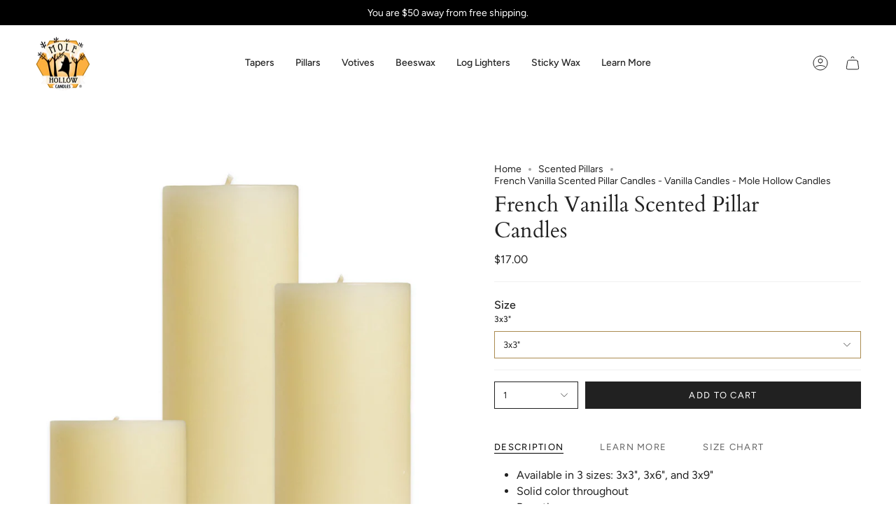

--- FILE ---
content_type: text/html; charset=utf-8
request_url: https://molehollowcandles.com/collections/scented-pillars/products/french-vanilla-scented-pillar-candles
body_size: 29526
content:
<!doctype html>
<html class="no-js no-touch supports-no-cookies" lang="en">
<head>
    <meta charset="UTF-8">
  <meta http-equiv="X-UA-Compatible" content="IE=edge">
  <meta name="viewport" content="width=device-width, initial-scale=1.0">
  <meta name="theme-color" content="#ab8c52">
  <link rel="canonical" href="https://molehollowcandles.com/products/french-vanilla-scented-pillar-candles">
  <link rel="preconnect" href="https://cdn.shopify.com" crossorigin>
  <!-- ======================= Broadcast Theme V5.1.3 ========================= --><link rel="preconnect" href="https://fonts.shopifycdn.com" crossorigin><link href="//molehollowcandles.com/cdn/shop/t/24/assets/theme.css?v=52721443297352856941692288666" as="style" rel="preload">
  <link href="//molehollowcandles.com/cdn/shop/t/24/assets/vendor.js?v=93779096473886333451692288667" as="script" rel="preload">
  <link href="//molehollowcandles.com/cdn/shop/t/24/assets/theme.js?v=76068313012163680871692288667" as="script" rel="preload">


  <!-- Title and description ================================================ -->
  
  <title>
    
    French Vanilla Scented Pillar Candles - Vanilla Candles - Mole Hollow Candles
    
    
    
  </title>

  
    <meta name="description" content="Our French Vanilla pillar candles are our longest-lasting and most fragrant French Vanilla scented candles. Each candle is hand poured and uses 100% cotton wick. Shop scented pillars with free shipping.">
  

  <meta property="og:site_name" content="Mole Hollow Candles">
<meta property="og:url" content="https://molehollowcandles.com/products/french-vanilla-scented-pillar-candles">
<meta property="og:title" content="French Vanilla Scented Pillar Candles - Vanilla Candles - Mole Hollow Candles">
<meta property="og:type" content="product">
<meta property="og:description" content="Our French Vanilla pillar candles are our longest-lasting and most fragrant French Vanilla scented candles. Each candle is hand poured and uses 100% cotton wick. Shop scented pillars with free shipping."><meta property="og:image" content="http://molehollowcandles.com/cdn/shop/products/OffWhitePillarCandlesBundle_e4af674a-bfd3-4346-82d1-5ac5855cd3de.jpg?v=1664388626">
  <meta property="og:image:secure_url" content="https://molehollowcandles.com/cdn/shop/products/OffWhitePillarCandlesBundle_e4af674a-bfd3-4346-82d1-5ac5855cd3de.jpg?v=1664388626">
  <meta property="og:image:width" content="1500">
  <meta property="og:image:height" content="1500"><meta property="og:price:amount" content="17.00">
  <meta property="og:price:currency" content="USD"><meta name="twitter:card" content="summary_large_image">
<meta name="twitter:title" content="French Vanilla Scented Pillar Candles - Vanilla Candles - Mole Hollow Candles">
<meta name="twitter:description" content="Our French Vanilla pillar candles are our longest-lasting and most fragrant French Vanilla scented candles. Each candle is hand poured and uses 100% cotton wick. Shop scented pillars with free shipping.">

  <!-- CSS ================================================================== -->

  <link href="//molehollowcandles.com/cdn/shop/t/24/assets/font-settings.css?v=176488561980258074441767121185" rel="stylesheet" type="text/css" media="all" />

  
<style data-shopify>

:root {--scrollbar-width: 0px;





--COLOR-VIDEO-BG: #f2f2f2;
--COLOR-BG-BRIGHTER: #f2f2f2;--COLOR-BG: #ffffff;--COLOR-BG-ALPHA-25: rgba(255, 255, 255, 0.25);
--COLOR-BG-TRANSPARENT: rgba(255, 255, 255, 0);
--COLOR-BG-SECONDARY: #F7F9FA;
--COLOR-BG-SECONDARY-LIGHTEN: #ffffff;
--COLOR-BG-RGB: 255, 255, 255;

--COLOR-TEXT-DARK: #000000;
--COLOR-TEXT: #212121;
--COLOR-TEXT-LIGHT: #646464;


/* === Opacity shades of grey ===*/
--COLOR-A5:  rgba(33, 33, 33, 0.05);
--COLOR-A10: rgba(33, 33, 33, 0.1);
--COLOR-A15: rgba(33, 33, 33, 0.15);
--COLOR-A20: rgba(33, 33, 33, 0.2);
--COLOR-A25: rgba(33, 33, 33, 0.25);
--COLOR-A30: rgba(33, 33, 33, 0.3);
--COLOR-A35: rgba(33, 33, 33, 0.35);
--COLOR-A40: rgba(33, 33, 33, 0.4);
--COLOR-A45: rgba(33, 33, 33, 0.45);
--COLOR-A50: rgba(33, 33, 33, 0.5);
--COLOR-A55: rgba(33, 33, 33, 0.55);
--COLOR-A60: rgba(33, 33, 33, 0.6);
--COLOR-A65: rgba(33, 33, 33, 0.65);
--COLOR-A70: rgba(33, 33, 33, 0.7);
--COLOR-A75: rgba(33, 33, 33, 0.75);
--COLOR-A80: rgba(33, 33, 33, 0.8);
--COLOR-A85: rgba(33, 33, 33, 0.85);
--COLOR-A90: rgba(33, 33, 33, 0.9);
--COLOR-A95: rgba(33, 33, 33, 0.95);

--COLOR-BORDER: rgb(240, 240, 240);
--COLOR-BORDER-LIGHT: #f6f6f6;
--COLOR-BORDER-HAIRLINE: #f7f7f7;
--COLOR-BORDER-DARK: #bdbdbd;/* === Bright color ===*/
--COLOR-PRIMARY: #ab8c52;
--COLOR-PRIMARY-HOVER: #806430;
--COLOR-PRIMARY-FADE: rgba(171, 140, 82, 0.05);
--COLOR-PRIMARY-FADE-HOVER: rgba(171, 140, 82, 0.1);
--COLOR-PRIMARY-LIGHT: #e8d4ae;--COLOR-PRIMARY-OPPOSITE: #ffffff;



/* === link Color ===*/
--COLOR-LINK: #212121;
--COLOR-LINK-HOVER: rgba(33, 33, 33, 0.7);
--COLOR-LINK-FADE: rgba(33, 33, 33, 0.05);
--COLOR-LINK-FADE-HOVER: rgba(33, 33, 33, 0.1);--COLOR-LINK-OPPOSITE: #ffffff;


/* === Product grid sale tags ===*/
--COLOR-SALE-BG: #f9dee5;
--COLOR-SALE-TEXT: #af7b88;--COLOR-SALE-TEXT-SECONDARY: #f9dee5;

/* === Product grid badges ===*/
--COLOR-BADGE-BG: #ffffff;
--COLOR-BADGE-TEXT: #212121;

/* === Product sale color ===*/
--COLOR-SALE: #d20000;

/* === Gray background on Product grid items ===*/--filter-bg: 1.0;/* === Helper colors for form error states ===*/
--COLOR-ERROR: #721C24;
--COLOR-ERROR-BG: #F8D7DA;
--COLOR-ERROR-BORDER: #F5C6CB;



  --RADIUS: 0px;
  --RADIUS-SELECT: 0px;

--COLOR-HEADER-BG: #ffffff;--COLOR-HEADER-BG-TRANSPARENT: rgba(255, 255, 255, 0);
--COLOR-HEADER-LINK: #212121;
--COLOR-HEADER-LINK-HOVER: rgba(33, 33, 33, 0.7);

--COLOR-MENU-BG: #ffffff;
--COLOR-MENU-LINK: #212121;
--COLOR-MENU-LINK-HOVER: rgba(33, 33, 33, 0.7);
--COLOR-SUBMENU-BG: #ffffff;
--COLOR-SUBMENU-LINK: #212121;
--COLOR-SUBMENU-LINK-HOVER: rgba(33, 33, 33, 0.7);
--COLOR-SUBMENU-TEXT-LIGHT: #646464;
--COLOR-MENU-TRANSPARENT: #ffffff;
--COLOR-MENU-TRANSPARENT-HOVER: rgba(255, 255, 255, 0.7);

--COLOR-FOOTER-BG: #ffffff;
--COLOR-FOOTER-TEXT: #212121;
--COLOR-FOOTER-TEXT-A35: rgba(33, 33, 33, 0.35);
--COLOR-FOOTER-TEXT-A75: rgba(33, 33, 33, 0.75);
--COLOR-FOOTER-LINK: #212121;
--COLOR-FOOTER-LINK-HOVER: rgba(33, 33, 33, 0.7);
--COLOR-FOOTER-BORDER: #212121;

--TRANSPARENT: rgba(255, 255, 255, 0);

/* === Default overlay opacity ===*/
--overlay-opacity: 0;
--underlay-opacity: 1;
--underlay-bg: rgba(0,0,0,0.4);

/* === Custom Cursor ===*/
--ICON-ZOOM-IN: url( "//molehollowcandles.com/cdn/shop/t/24/assets/icon-zoom-in.svg?v=182473373117644429561692288667" );
--ICON-ZOOM-OUT: url( "//molehollowcandles.com/cdn/shop/t/24/assets/icon-zoom-out.svg?v=101497157853986683871692288666" );

/* === Custom Icons ===*/


  
  --ICON-ADD-BAG: url( "//molehollowcandles.com/cdn/shop/t/24/assets/icon-add-bag.svg?v=23763382405227654651692288667" );
  --ICON-ADD-CART: url( "//molehollowcandles.com/cdn/shop/t/24/assets/icon-add-cart.svg?v=3962293684743587821692288667" );
  --ICON-ARROW-LEFT: url( "//molehollowcandles.com/cdn/shop/t/24/assets/icon-arrow-left.svg?v=136066145774695772731692288666" );
  --ICON-ARROW-RIGHT: url( "//molehollowcandles.com/cdn/shop/t/24/assets/icon-arrow-right.svg?v=150928298113663093401692288666" );
  --ICON-SELECT: url("//molehollowcandles.com/cdn/shop/t/24/assets/icon-select.svg?v=167170173659852274001692288667");


--PRODUCT-GRID-ASPECT-RATIO: 100%;

/* === Typography ===*/
--FONT-WEIGHT-BODY: 400;
--FONT-WEIGHT-BODY-BOLD: 500;

--FONT-STACK-BODY: Figtree, sans-serif;
--FONT-STYLE-BODY: normal;
--FONT-STYLE-BODY-ITALIC: italic;
--FONT-ADJUST-BODY: 1.0;

--FONT-WEIGHT-HEADING: 400;
--FONT-WEIGHT-HEADING-BOLD: 700;

--FONT-STACK-HEADING: Cardo, serif;
--FONT-STYLE-HEADING: normal;
--FONT-STYLE-HEADING-ITALIC: italic;
--FONT-ADJUST-HEADING: 1.15;

--FONT-STACK-NAV: Figtree, sans-serif;
--FONT-STYLE-NAV: normal;
--FONT-STYLE-NAV-ITALIC: italic;
--FONT-ADJUST-NAV: 1.0;

--FONT-WEIGHT-NAV: 400;
--FONT-WEIGHT-NAV-BOLD: 500;

--FONT-SIZE-BASE: 1.0rem;
--FONT-SIZE-BASE-PERCENT: 1.0;

/* === Parallax ===*/
--PARALLAX-STRENGTH-MIN: 120.0%;
--PARALLAX-STRENGTH-MAX: 130.0%;--COLUMNS: 4;
--COLUMNS-MEDIUM: 3;
--COLUMNS-SMALL: 2;
--COLUMNS-MOBILE: 1;--LAYOUT-OUTER: 50px;
  --LAYOUT-GUTTER: 32px;
  --LAYOUT-OUTER-MEDIUM: 30px;
  --LAYOUT-GUTTER-MEDIUM: 22px;
  --LAYOUT-OUTER-SMALL: 16px;
  --LAYOUT-GUTTER-SMALL: 16px;--base-animation-delay: 0ms;
--line-height-normal: 1.375; /* Equals to line-height: normal; */--SIDEBAR-WIDTH: 288px;
  --SIDEBAR-WIDTH-MEDIUM: 258px;--DRAWER-WIDTH: 380px;--ICON-STROKE-WIDTH: 1px;/* === Button General ===*/
--BTN-FONT-STACK: Figtree, sans-serif;
--BTN-FONT-WEIGHT: 400;
--BTN-FONT-STYLE: normal;
--BTN-FONT-SIZE: 13px;

--BTN-LETTER-SPACING: 0.1em;
--BTN-UPPERCASE: uppercase;
--BTN-TEXT-ARROW-OFFSET: -1px;

/* === Button Primary ===*/
--BTN-PRIMARY-BORDER-COLOR: #212121;
--BTN-PRIMARY-BG-COLOR: #212121;
--BTN-PRIMARY-TEXT-COLOR: #ffffff;


  --BTN-PRIMARY-BG-COLOR-BRIGHTER: #3b3b3b;


/* === Button Secondary ===*/
--BTN-SECONDARY-BORDER-COLOR: #ab8c52;
--BTN-SECONDARY-BG-COLOR: #ab8c52;
--BTN-SECONDARY-TEXT-COLOR: #ffffff;


  --BTN-SECONDARY-BG-COLOR-BRIGHTER: #9a7e4a;


/* === Button White ===*/
--TEXT-BTN-BORDER-WHITE: #fff;
--TEXT-BTN-BG-WHITE: #fff;
--TEXT-BTN-WHITE: #000;
--TEXT-BTN-BG-WHITE-BRIGHTER: #f2f2f2;

/* === Button Black ===*/
--TEXT-BTN-BG-BLACK: #000;
--TEXT-BTN-BORDER-BLACK: #000;
--TEXT-BTN-BLACK: #fff;
--TEXT-BTN-BG-BLACK-BRIGHTER: #1a1a1a;

/* === Cart Gradient ===*/


  --FREE-SHIPPING-GRADIENT: linear-gradient(to right, var(--COLOR-PRIMARY-LIGHT) 0%, var(--COLOR-PRIMARY) 100%);


}

::backdrop {
  --underlay-opacity: 1;
  --underlay-bg: rgba(0,0,0,0.4);
}
</style>


  <link href="//molehollowcandles.com/cdn/shop/t/24/assets/theme.css?v=52721443297352856941692288666" rel="stylesheet" type="text/css" media="all" />
<link href="//molehollowcandles.com/cdn/shop/t/24/assets/swatches.css?v=157844926215047500451692288667" as="style" rel="preload">
    <link href="//molehollowcandles.com/cdn/shop/t/24/assets/swatches.css?v=157844926215047500451692288667" rel="stylesheet" type="text/css" media="all" />
<style data-shopify>.swatches {
    --black: #000000;--white: #fafafa;--dusty-blue: #98C2D2;--spring-yellow-new: #FBFBC9;--antique-gold: #BB7426;--burgundy-red: #5F181C;--caribbean-blue: #99E9EA;--chestnut-brown: #522F29;--colonial-blue: #5390A2;--colonial-green: #83A87C;--colonial-pink: #CF5E7C;--coral-pink: #FA707F;--creamy-peach: #FFC7B6;--dusty-rose: #F2B8C7;--emerald-green: #1D4E31;--granny-smith-green: #B8B439;--harvest-gold: #B08C2B;--hunter-green: #1A2E23;--ivory: #FCE7B8;--lavender: #76749B;--lime-green: #A5D37B;--mauve: #975F7A;--misty-green: #A5C8AA;--navy: #202743;--off-white: #FFFFF5;--parchment: #FFFEEF;--plum-purple: #402F5B;--pumpkin: #A35A3A;--sea-green: #77B6A3;--shell-white: #FFFFF3;--slate-grey: #939CA3;--solid-black: #000000;--spearmint-green: #5FA870;--stark-white: #FFFFFF;--sun-yellow: #FEFF99;--sunspot-orange: #E7351B;--sweetheart-red: #B71222;--terra-cotta: #B95A3E;--williamsburg-blue: #395966;--yellow-gold: #FEA726;--cobalt-blue: #131E4C;--paprika: #7A2522;
  }</style>
<script>
    if (window.navigator.userAgent.indexOf('MSIE ') > 0 || window.navigator.userAgent.indexOf('Trident/') > 0) {
      document.documentElement.className = document.documentElement.className + ' ie';

      var scripts = document.getElementsByTagName('script')[0];
      var polyfill = document.createElement("script");
      polyfill.defer = true;
      polyfill.src = "//molehollowcandles.com/cdn/shop/t/24/assets/ie11.js?v=144489047535103983231692288667";

      scripts.parentNode.insertBefore(polyfill, scripts);
    } else {
      document.documentElement.className = document.documentElement.className.replace('no-js', 'js');
    }

    document.documentElement.style.setProperty('--scrollbar-width', `${getScrollbarWidth()}px`);

    function getScrollbarWidth() {
      // Creating invisible container
      const outer = document.createElement('div');
      outer.style.visibility = 'hidden';
      outer.style.overflow = 'scroll'; // forcing scrollbar to appear
      outer.style.msOverflowStyle = 'scrollbar'; // needed for WinJS apps
      document.documentElement.appendChild(outer);

      // Creating inner element and placing it in the container
      const inner = document.createElement('div');
      outer.appendChild(inner);

      // Calculating difference between container's full width and the child width
      const scrollbarWidth = outer.offsetWidth - inner.offsetWidth;

      // Removing temporary elements from the DOM
      outer.parentNode.removeChild(outer);

      return scrollbarWidth;
    }

    let root = '/';
    if (root[root.length - 1] !== '/') {
      root = root + '/';
    }

    window.theme = {
      routes: {
        root: root,
        cart_url: '/cart',
        cart_add_url: '/cart/add',
        cart_change_url: '/cart/change',
        product_recommendations_url: '/recommendations/products',
        predictive_search_url: '/search/suggest',
        addresses_url: '/account/addresses'
      },
      assets: {
        photoswipe: '//molehollowcandles.com/cdn/shop/t/24/assets/photoswipe.js?v=162613001030112971491692288667',
        smoothscroll: '//molehollowcandles.com/cdn/shop/t/24/assets/smoothscroll.js?v=37906625415260927261692288666',
      },
      strings: {
        addToCart: "Add to cart",
        cartAcceptanceError: "You must accept our terms and conditions.",
        soldOut: "Sold Out",
        from: "From",
        preOrder: "Pre-order",
        sale: "Sale",
        subscription: "Subscription",
        unavailable: "Unavailable",
        unitPrice: "Unit price",
        unitPriceSeparator: "per",
        shippingCalcSubmitButton: "Calculate shipping",
        shippingCalcSubmitButtonDisabled: "Calculating...",
        selectValue: "Select value",
        selectColor: "Select color",
        oneColor: "color",
        otherColor: "colors",
        upsellAddToCart: "Add",
        free: "Free",
        swatchesColor: "Color, Colour"
      },
      settings: {
        customerLoggedIn: null ? true : false,
        cartDrawerEnabled: true,
        enableQuickAdd: false,
        enableAnimations: true,
        variantOnSale: false,
      },
      moneyFormat: false ? "${{amount}} USD" : "${{amount}}",
      moneyWithoutCurrencyFormat: "${{amount}}",
      moneyWithCurrencyFormat: "${{amount}} USD",
      subtotal: 0,
      info: {
        name: 'broadcast'
      },
      version: '5.1.3'
    };

    if (window.performance) {
      window.performance.mark('init');
    } else {
      window.fastNetworkAndCPU = false;
    }
  </script>

  
    <script src="//molehollowcandles.com/cdn/shopifycloud/storefront/assets/themes_support/shopify_common-5f594365.js" defer="defer"></script>
  

  <!-- Theme Javascript ============================================================== -->
  <script src="//molehollowcandles.com/cdn/shop/t/24/assets/vendor.js?v=93779096473886333451692288667" defer="defer"></script>
  <script src="//molehollowcandles.com/cdn/shop/t/24/assets/theme.js?v=76068313012163680871692288667" defer="defer"></script><!-- Shopify app scripts =========================================================== -->

  <script>window.performance && window.performance.mark && window.performance.mark('shopify.content_for_header.start');</script><meta name="facebook-domain-verification" content="4y3sj9yhturr6btxirx2vq03anm858">
<meta name="facebook-domain-verification" content="a66qxewl2dswnm452sdwnj1gull8gh">
<meta name="google-site-verification" content="BYNNE_9-HxPNlOeXeJVxkzMmrnbrIHZNcoSbk919BEU">
<meta id="shopify-digital-wallet" name="shopify-digital-wallet" content="/29545144/digital_wallets/dialog">
<meta name="shopify-checkout-api-token" content="9f1db80fbaeb897e29d34e516750b96c">
<meta id="in-context-paypal-metadata" data-shop-id="29545144" data-venmo-supported="false" data-environment="production" data-locale="en_US" data-paypal-v4="true" data-currency="USD">
<link rel="alternate" type="application/json+oembed" href="https://molehollowcandles.com/products/french-vanilla-scented-pillar-candles.oembed">
<script async="async" src="/checkouts/internal/preloads.js?locale=en-US"></script>
<link rel="preconnect" href="https://shop.app" crossorigin="anonymous">
<script async="async" src="https://shop.app/checkouts/internal/preloads.js?locale=en-US&shop_id=29545144" crossorigin="anonymous"></script>
<script id="apple-pay-shop-capabilities" type="application/json">{"shopId":29545144,"countryCode":"US","currencyCode":"USD","merchantCapabilities":["supports3DS"],"merchantId":"gid:\/\/shopify\/Shop\/29545144","merchantName":"Mole Hollow Candles","requiredBillingContactFields":["postalAddress","email","phone"],"requiredShippingContactFields":["postalAddress","email","phone"],"shippingType":"shipping","supportedNetworks":["visa","masterCard","amex","discover","elo","jcb"],"total":{"type":"pending","label":"Mole Hollow Candles","amount":"1.00"},"shopifyPaymentsEnabled":true,"supportsSubscriptions":true}</script>
<script id="shopify-features" type="application/json">{"accessToken":"9f1db80fbaeb897e29d34e516750b96c","betas":["rich-media-storefront-analytics"],"domain":"molehollowcandles.com","predictiveSearch":true,"shopId":29545144,"locale":"en"}</script>
<script>var Shopify = Shopify || {};
Shopify.shop = "mole-hollow-candles.myshopify.com";
Shopify.locale = "en";
Shopify.currency = {"active":"USD","rate":"1.0"};
Shopify.country = "US";
Shopify.theme = {"name":"Broadcast","id":132732092587,"schema_name":"Broadcast","schema_version":"5.1.3","theme_store_id":868,"role":"main"};
Shopify.theme.handle = "null";
Shopify.theme.style = {"id":null,"handle":null};
Shopify.cdnHost = "molehollowcandles.com/cdn";
Shopify.routes = Shopify.routes || {};
Shopify.routes.root = "/";</script>
<script type="module">!function(o){(o.Shopify=o.Shopify||{}).modules=!0}(window);</script>
<script>!function(o){function n(){var o=[];function n(){o.push(Array.prototype.slice.apply(arguments))}return n.q=o,n}var t=o.Shopify=o.Shopify||{};t.loadFeatures=n(),t.autoloadFeatures=n()}(window);</script>
<script>
  window.ShopifyPay = window.ShopifyPay || {};
  window.ShopifyPay.apiHost = "shop.app\/pay";
  window.ShopifyPay.redirectState = null;
</script>
<script id="shop-js-analytics" type="application/json">{"pageType":"product"}</script>
<script defer="defer" async type="module" src="//molehollowcandles.com/cdn/shopifycloud/shop-js/modules/v2/client.init-shop-cart-sync_BN7fPSNr.en.esm.js"></script>
<script defer="defer" async type="module" src="//molehollowcandles.com/cdn/shopifycloud/shop-js/modules/v2/chunk.common_Cbph3Kss.esm.js"></script>
<script defer="defer" async type="module" src="//molehollowcandles.com/cdn/shopifycloud/shop-js/modules/v2/chunk.modal_DKumMAJ1.esm.js"></script>
<script type="module">
  await import("//molehollowcandles.com/cdn/shopifycloud/shop-js/modules/v2/client.init-shop-cart-sync_BN7fPSNr.en.esm.js");
await import("//molehollowcandles.com/cdn/shopifycloud/shop-js/modules/v2/chunk.common_Cbph3Kss.esm.js");
await import("//molehollowcandles.com/cdn/shopifycloud/shop-js/modules/v2/chunk.modal_DKumMAJ1.esm.js");

  window.Shopify.SignInWithShop?.initShopCartSync?.({"fedCMEnabled":true,"windoidEnabled":true});

</script>
<script>
  window.Shopify = window.Shopify || {};
  if (!window.Shopify.featureAssets) window.Shopify.featureAssets = {};
  window.Shopify.featureAssets['shop-js'] = {"shop-cart-sync":["modules/v2/client.shop-cart-sync_CJVUk8Jm.en.esm.js","modules/v2/chunk.common_Cbph3Kss.esm.js","modules/v2/chunk.modal_DKumMAJ1.esm.js"],"init-fed-cm":["modules/v2/client.init-fed-cm_7Fvt41F4.en.esm.js","modules/v2/chunk.common_Cbph3Kss.esm.js","modules/v2/chunk.modal_DKumMAJ1.esm.js"],"init-shop-email-lookup-coordinator":["modules/v2/client.init-shop-email-lookup-coordinator_Cc088_bR.en.esm.js","modules/v2/chunk.common_Cbph3Kss.esm.js","modules/v2/chunk.modal_DKumMAJ1.esm.js"],"init-windoid":["modules/v2/client.init-windoid_hPopwJRj.en.esm.js","modules/v2/chunk.common_Cbph3Kss.esm.js","modules/v2/chunk.modal_DKumMAJ1.esm.js"],"shop-button":["modules/v2/client.shop-button_B0jaPSNF.en.esm.js","modules/v2/chunk.common_Cbph3Kss.esm.js","modules/v2/chunk.modal_DKumMAJ1.esm.js"],"shop-cash-offers":["modules/v2/client.shop-cash-offers_DPIskqss.en.esm.js","modules/v2/chunk.common_Cbph3Kss.esm.js","modules/v2/chunk.modal_DKumMAJ1.esm.js"],"shop-toast-manager":["modules/v2/client.shop-toast-manager_CK7RT69O.en.esm.js","modules/v2/chunk.common_Cbph3Kss.esm.js","modules/v2/chunk.modal_DKumMAJ1.esm.js"],"init-shop-cart-sync":["modules/v2/client.init-shop-cart-sync_BN7fPSNr.en.esm.js","modules/v2/chunk.common_Cbph3Kss.esm.js","modules/v2/chunk.modal_DKumMAJ1.esm.js"],"init-customer-accounts-sign-up":["modules/v2/client.init-customer-accounts-sign-up_CfPf4CXf.en.esm.js","modules/v2/client.shop-login-button_DeIztwXF.en.esm.js","modules/v2/chunk.common_Cbph3Kss.esm.js","modules/v2/chunk.modal_DKumMAJ1.esm.js"],"pay-button":["modules/v2/client.pay-button_CgIwFSYN.en.esm.js","modules/v2/chunk.common_Cbph3Kss.esm.js","modules/v2/chunk.modal_DKumMAJ1.esm.js"],"init-customer-accounts":["modules/v2/client.init-customer-accounts_DQ3x16JI.en.esm.js","modules/v2/client.shop-login-button_DeIztwXF.en.esm.js","modules/v2/chunk.common_Cbph3Kss.esm.js","modules/v2/chunk.modal_DKumMAJ1.esm.js"],"avatar":["modules/v2/client.avatar_BTnouDA3.en.esm.js"],"init-shop-for-new-customer-accounts":["modules/v2/client.init-shop-for-new-customer-accounts_CsZy_esa.en.esm.js","modules/v2/client.shop-login-button_DeIztwXF.en.esm.js","modules/v2/chunk.common_Cbph3Kss.esm.js","modules/v2/chunk.modal_DKumMAJ1.esm.js"],"shop-follow-button":["modules/v2/client.shop-follow-button_BRMJjgGd.en.esm.js","modules/v2/chunk.common_Cbph3Kss.esm.js","modules/v2/chunk.modal_DKumMAJ1.esm.js"],"checkout-modal":["modules/v2/client.checkout-modal_B9Drz_yf.en.esm.js","modules/v2/chunk.common_Cbph3Kss.esm.js","modules/v2/chunk.modal_DKumMAJ1.esm.js"],"shop-login-button":["modules/v2/client.shop-login-button_DeIztwXF.en.esm.js","modules/v2/chunk.common_Cbph3Kss.esm.js","modules/v2/chunk.modal_DKumMAJ1.esm.js"],"lead-capture":["modules/v2/client.lead-capture_DXYzFM3R.en.esm.js","modules/v2/chunk.common_Cbph3Kss.esm.js","modules/v2/chunk.modal_DKumMAJ1.esm.js"],"shop-login":["modules/v2/client.shop-login_CA5pJqmO.en.esm.js","modules/v2/chunk.common_Cbph3Kss.esm.js","modules/v2/chunk.modal_DKumMAJ1.esm.js"],"payment-terms":["modules/v2/client.payment-terms_BxzfvcZJ.en.esm.js","modules/v2/chunk.common_Cbph3Kss.esm.js","modules/v2/chunk.modal_DKumMAJ1.esm.js"]};
</script>
<script id="__st">var __st={"a":29545144,"offset":-18000,"reqid":"31f58aa5-3ef0-4d97-8af4-4ee59aa1e419-1770155912","pageurl":"molehollowcandles.com\/collections\/scented-pillars\/products\/french-vanilla-scented-pillar-candles","u":"c7f7f2445407","p":"product","rtyp":"product","rid":7298584477867};</script>
<script>window.ShopifyPaypalV4VisibilityTracking = true;</script>
<script id="captcha-bootstrap">!function(){'use strict';const t='contact',e='account',n='new_comment',o=[[t,t],['blogs',n],['comments',n],[t,'customer']],c=[[e,'customer_login'],[e,'guest_login'],[e,'recover_customer_password'],[e,'create_customer']],r=t=>t.map((([t,e])=>`form[action*='/${t}']:not([data-nocaptcha='true']) input[name='form_type'][value='${e}']`)).join(','),a=t=>()=>t?[...document.querySelectorAll(t)].map((t=>t.form)):[];function s(){const t=[...o],e=r(t);return a(e)}const i='password',u='form_key',d=['recaptcha-v3-token','g-recaptcha-response','h-captcha-response',i],f=()=>{try{return window.sessionStorage}catch{return}},m='__shopify_v',_=t=>t.elements[u];function p(t,e,n=!1){try{const o=window.sessionStorage,c=JSON.parse(o.getItem(e)),{data:r}=function(t){const{data:e,action:n}=t;return t[m]||n?{data:e,action:n}:{data:t,action:n}}(c);for(const[e,n]of Object.entries(r))t.elements[e]&&(t.elements[e].value=n);n&&o.removeItem(e)}catch(o){console.error('form repopulation failed',{error:o})}}const l='form_type',E='cptcha';function T(t){t.dataset[E]=!0}const w=window,h=w.document,L='Shopify',v='ce_forms',y='captcha';let A=!1;((t,e)=>{const n=(g='f06e6c50-85a8-45c8-87d0-21a2b65856fe',I='https://cdn.shopify.com/shopifycloud/storefront-forms-hcaptcha/ce_storefront_forms_captcha_hcaptcha.v1.5.2.iife.js',D={infoText:'Protected by hCaptcha',privacyText:'Privacy',termsText:'Terms'},(t,e,n)=>{const o=w[L][v],c=o.bindForm;if(c)return c(t,g,e,D).then(n);var r;o.q.push([[t,g,e,D],n]),r=I,A||(h.body.append(Object.assign(h.createElement('script'),{id:'captcha-provider',async:!0,src:r})),A=!0)});var g,I,D;w[L]=w[L]||{},w[L][v]=w[L][v]||{},w[L][v].q=[],w[L][y]=w[L][y]||{},w[L][y].protect=function(t,e){n(t,void 0,e),T(t)},Object.freeze(w[L][y]),function(t,e,n,w,h,L){const[v,y,A,g]=function(t,e,n){const i=e?o:[],u=t?c:[],d=[...i,...u],f=r(d),m=r(i),_=r(d.filter((([t,e])=>n.includes(e))));return[a(f),a(m),a(_),s()]}(w,h,L),I=t=>{const e=t.target;return e instanceof HTMLFormElement?e:e&&e.form},D=t=>v().includes(t);t.addEventListener('submit',(t=>{const e=I(t);if(!e)return;const n=D(e)&&!e.dataset.hcaptchaBound&&!e.dataset.recaptchaBound,o=_(e),c=g().includes(e)&&(!o||!o.value);(n||c)&&t.preventDefault(),c&&!n&&(function(t){try{if(!f())return;!function(t){const e=f();if(!e)return;const n=_(t);if(!n)return;const o=n.value;o&&e.removeItem(o)}(t);const e=Array.from(Array(32),(()=>Math.random().toString(36)[2])).join('');!function(t,e){_(t)||t.append(Object.assign(document.createElement('input'),{type:'hidden',name:u})),t.elements[u].value=e}(t,e),function(t,e){const n=f();if(!n)return;const o=[...t.querySelectorAll(`input[type='${i}']`)].map((({name:t})=>t)),c=[...d,...o],r={};for(const[a,s]of new FormData(t).entries())c.includes(a)||(r[a]=s);n.setItem(e,JSON.stringify({[m]:1,action:t.action,data:r}))}(t,e)}catch(e){console.error('failed to persist form',e)}}(e),e.submit())}));const S=(t,e)=>{t&&!t.dataset[E]&&(n(t,e.some((e=>e===t))),T(t))};for(const o of['focusin','change'])t.addEventListener(o,(t=>{const e=I(t);D(e)&&S(e,y())}));const B=e.get('form_key'),M=e.get(l),P=B&&M;t.addEventListener('DOMContentLoaded',(()=>{const t=y();if(P)for(const e of t)e.elements[l].value===M&&p(e,B);[...new Set([...A(),...v().filter((t=>'true'===t.dataset.shopifyCaptcha))])].forEach((e=>S(e,t)))}))}(h,new URLSearchParams(w.location.search),n,t,e,['guest_login'])})(!0,!0)}();</script>
<script integrity="sha256-4kQ18oKyAcykRKYeNunJcIwy7WH5gtpwJnB7kiuLZ1E=" data-source-attribution="shopify.loadfeatures" defer="defer" src="//molehollowcandles.com/cdn/shopifycloud/storefront/assets/storefront/load_feature-a0a9edcb.js" crossorigin="anonymous"></script>
<script crossorigin="anonymous" defer="defer" src="//molehollowcandles.com/cdn/shopifycloud/storefront/assets/shopify_pay/storefront-65b4c6d7.js?v=20250812"></script>
<script data-source-attribution="shopify.dynamic_checkout.dynamic.init">var Shopify=Shopify||{};Shopify.PaymentButton=Shopify.PaymentButton||{isStorefrontPortableWallets:!0,init:function(){window.Shopify.PaymentButton.init=function(){};var t=document.createElement("script");t.src="https://molehollowcandles.com/cdn/shopifycloud/portable-wallets/latest/portable-wallets.en.js",t.type="module",document.head.appendChild(t)}};
</script>
<script data-source-attribution="shopify.dynamic_checkout.buyer_consent">
  function portableWalletsHideBuyerConsent(e){var t=document.getElementById("shopify-buyer-consent"),n=document.getElementById("shopify-subscription-policy-button");t&&n&&(t.classList.add("hidden"),t.setAttribute("aria-hidden","true"),n.removeEventListener("click",e))}function portableWalletsShowBuyerConsent(e){var t=document.getElementById("shopify-buyer-consent"),n=document.getElementById("shopify-subscription-policy-button");t&&n&&(t.classList.remove("hidden"),t.removeAttribute("aria-hidden"),n.addEventListener("click",e))}window.Shopify?.PaymentButton&&(window.Shopify.PaymentButton.hideBuyerConsent=portableWalletsHideBuyerConsent,window.Shopify.PaymentButton.showBuyerConsent=portableWalletsShowBuyerConsent);
</script>
<script data-source-attribution="shopify.dynamic_checkout.cart.bootstrap">document.addEventListener("DOMContentLoaded",(function(){function t(){return document.querySelector("shopify-accelerated-checkout-cart, shopify-accelerated-checkout")}if(t())Shopify.PaymentButton.init();else{new MutationObserver((function(e,n){t()&&(Shopify.PaymentButton.init(),n.disconnect())})).observe(document.body,{childList:!0,subtree:!0})}}));
</script>
<link id="shopify-accelerated-checkout-styles" rel="stylesheet" media="screen" href="https://molehollowcandles.com/cdn/shopifycloud/portable-wallets/latest/accelerated-checkout-backwards-compat.css" crossorigin="anonymous">
<style id="shopify-accelerated-checkout-cart">
        #shopify-buyer-consent {
  margin-top: 1em;
  display: inline-block;
  width: 100%;
}

#shopify-buyer-consent.hidden {
  display: none;
}

#shopify-subscription-policy-button {
  background: none;
  border: none;
  padding: 0;
  text-decoration: underline;
  font-size: inherit;
  cursor: pointer;
}

#shopify-subscription-policy-button::before {
  box-shadow: none;
}

      </style>
<script id="sections-script" data-sections="footer" defer="defer" src="//molehollowcandles.com/cdn/shop/t/24/compiled_assets/scripts.js?v=1744"></script>
<script>window.performance && window.performance.mark && window.performance.mark('shopify.content_for_header.end');</script>

<!-- BEGIN app block: shopify://apps/klaviyo-email-marketing-sms/blocks/klaviyo-onsite-embed/2632fe16-c075-4321-a88b-50b567f42507 -->












  <script async src="https://static.klaviyo.com/onsite/js/KBq2gN/klaviyo.js?company_id=KBq2gN"></script>
  <script>!function(){if(!window.klaviyo){window._klOnsite=window._klOnsite||[];try{window.klaviyo=new Proxy({},{get:function(n,i){return"push"===i?function(){var n;(n=window._klOnsite).push.apply(n,arguments)}:function(){for(var n=arguments.length,o=new Array(n),w=0;w<n;w++)o[w]=arguments[w];var t="function"==typeof o[o.length-1]?o.pop():void 0,e=new Promise((function(n){window._klOnsite.push([i].concat(o,[function(i){t&&t(i),n(i)}]))}));return e}}})}catch(n){window.klaviyo=window.klaviyo||[],window.klaviyo.push=function(){var n;(n=window._klOnsite).push.apply(n,arguments)}}}}();</script>

  
    <script id="viewed_product">
      if (item == null) {
        var _learnq = _learnq || [];

        var MetafieldReviews = null
        var MetafieldYotpoRating = null
        var MetafieldYotpoCount = null
        var MetafieldLooxRating = null
        var MetafieldLooxCount = null
        var okendoProduct = null
        var okendoProductReviewCount = null
        var okendoProductReviewAverageValue = null
        try {
          // The following fields are used for Customer Hub recently viewed in order to add reviews.
          // This information is not part of __kla_viewed. Instead, it is part of __kla_viewed_reviewed_items
          MetafieldReviews = {};
          MetafieldYotpoRating = null
          MetafieldYotpoCount = null
          MetafieldLooxRating = null
          MetafieldLooxCount = null

          okendoProduct = null
          // If the okendo metafield is not legacy, it will error, which then requires the new json formatted data
          if (okendoProduct && 'error' in okendoProduct) {
            okendoProduct = null
          }
          okendoProductReviewCount = okendoProduct ? okendoProduct.reviewCount : null
          okendoProductReviewAverageValue = okendoProduct ? okendoProduct.reviewAverageValue : null
        } catch (error) {
          console.error('Error in Klaviyo onsite reviews tracking:', error);
        }

        var item = {
          Name: "French Vanilla Scented Pillar Candles",
          ProductID: 7298584477867,
          Categories: ["All Candles","Handmade Pillar Candles","Scented Pillars"],
          ImageURL: "https://molehollowcandles.com/cdn/shop/products/OffWhitePillarCandlesBundle_e4af674a-bfd3-4346-82d1-5ac5855cd3de_grande.jpg?v=1664388626",
          URL: "https://molehollowcandles.com/products/french-vanilla-scented-pillar-candles",
          Brand: "Mole Hollow Candles",
          Price: "$17.00",
          Value: "17.00",
          CompareAtPrice: "$0.00"
        };
        _learnq.push(['track', 'Viewed Product', item]);
        _learnq.push(['trackViewedItem', {
          Title: item.Name,
          ItemId: item.ProductID,
          Categories: item.Categories,
          ImageUrl: item.ImageURL,
          Url: item.URL,
          Metadata: {
            Brand: item.Brand,
            Price: item.Price,
            Value: item.Value,
            CompareAtPrice: item.CompareAtPrice
          },
          metafields:{
            reviews: MetafieldReviews,
            yotpo:{
              rating: MetafieldYotpoRating,
              count: MetafieldYotpoCount,
            },
            loox:{
              rating: MetafieldLooxRating,
              count: MetafieldLooxCount,
            },
            okendo: {
              rating: okendoProductReviewAverageValue,
              count: okendoProductReviewCount,
            }
          }
        }]);
      }
    </script>
  




  <script>
    window.klaviyoReviewsProductDesignMode = false
  </script>







<!-- END app block --><link href="https://monorail-edge.shopifysvc.com" rel="dns-prefetch">
<script>(function(){if ("sendBeacon" in navigator && "performance" in window) {try {var session_token_from_headers = performance.getEntriesByType('navigation')[0].serverTiming.find(x => x.name == '_s').description;} catch {var session_token_from_headers = undefined;}var session_cookie_matches = document.cookie.match(/_shopify_s=([^;]*)/);var session_token_from_cookie = session_cookie_matches && session_cookie_matches.length === 2 ? session_cookie_matches[1] : "";var session_token = session_token_from_headers || session_token_from_cookie || "";function handle_abandonment_event(e) {var entries = performance.getEntries().filter(function(entry) {return /monorail-edge.shopifysvc.com/.test(entry.name);});if (!window.abandonment_tracked && entries.length === 0) {window.abandonment_tracked = true;var currentMs = Date.now();var navigation_start = performance.timing.navigationStart;var payload = {shop_id: 29545144,url: window.location.href,navigation_start,duration: currentMs - navigation_start,session_token,page_type: "product"};window.navigator.sendBeacon("https://monorail-edge.shopifysvc.com/v1/produce", JSON.stringify({schema_id: "online_store_buyer_site_abandonment/1.1",payload: payload,metadata: {event_created_at_ms: currentMs,event_sent_at_ms: currentMs}}));}}window.addEventListener('pagehide', handle_abandonment_event);}}());</script>
<script id="web-pixels-manager-setup">(function e(e,d,r,n,o){if(void 0===o&&(o={}),!Boolean(null===(a=null===(i=window.Shopify)||void 0===i?void 0:i.analytics)||void 0===a?void 0:a.replayQueue)){var i,a;window.Shopify=window.Shopify||{};var t=window.Shopify;t.analytics=t.analytics||{};var s=t.analytics;s.replayQueue=[],s.publish=function(e,d,r){return s.replayQueue.push([e,d,r]),!0};try{self.performance.mark("wpm:start")}catch(e){}var l=function(){var e={modern:/Edge?\/(1{2}[4-9]|1[2-9]\d|[2-9]\d{2}|\d{4,})\.\d+(\.\d+|)|Firefox\/(1{2}[4-9]|1[2-9]\d|[2-9]\d{2}|\d{4,})\.\d+(\.\d+|)|Chrom(ium|e)\/(9{2}|\d{3,})\.\d+(\.\d+|)|(Maci|X1{2}).+ Version\/(15\.\d+|(1[6-9]|[2-9]\d|\d{3,})\.\d+)([,.]\d+|)( \(\w+\)|)( Mobile\/\w+|) Safari\/|Chrome.+OPR\/(9{2}|\d{3,})\.\d+\.\d+|(CPU[ +]OS|iPhone[ +]OS|CPU[ +]iPhone|CPU IPhone OS|CPU iPad OS)[ +]+(15[._]\d+|(1[6-9]|[2-9]\d|\d{3,})[._]\d+)([._]\d+|)|Android:?[ /-](13[3-9]|1[4-9]\d|[2-9]\d{2}|\d{4,})(\.\d+|)(\.\d+|)|Android.+Firefox\/(13[5-9]|1[4-9]\d|[2-9]\d{2}|\d{4,})\.\d+(\.\d+|)|Android.+Chrom(ium|e)\/(13[3-9]|1[4-9]\d|[2-9]\d{2}|\d{4,})\.\d+(\.\d+|)|SamsungBrowser\/([2-9]\d|\d{3,})\.\d+/,legacy:/Edge?\/(1[6-9]|[2-9]\d|\d{3,})\.\d+(\.\d+|)|Firefox\/(5[4-9]|[6-9]\d|\d{3,})\.\d+(\.\d+|)|Chrom(ium|e)\/(5[1-9]|[6-9]\d|\d{3,})\.\d+(\.\d+|)([\d.]+$|.*Safari\/(?![\d.]+ Edge\/[\d.]+$))|(Maci|X1{2}).+ Version\/(10\.\d+|(1[1-9]|[2-9]\d|\d{3,})\.\d+)([,.]\d+|)( \(\w+\)|)( Mobile\/\w+|) Safari\/|Chrome.+OPR\/(3[89]|[4-9]\d|\d{3,})\.\d+\.\d+|(CPU[ +]OS|iPhone[ +]OS|CPU[ +]iPhone|CPU IPhone OS|CPU iPad OS)[ +]+(10[._]\d+|(1[1-9]|[2-9]\d|\d{3,})[._]\d+)([._]\d+|)|Android:?[ /-](13[3-9]|1[4-9]\d|[2-9]\d{2}|\d{4,})(\.\d+|)(\.\d+|)|Mobile Safari.+OPR\/([89]\d|\d{3,})\.\d+\.\d+|Android.+Firefox\/(13[5-9]|1[4-9]\d|[2-9]\d{2}|\d{4,})\.\d+(\.\d+|)|Android.+Chrom(ium|e)\/(13[3-9]|1[4-9]\d|[2-9]\d{2}|\d{4,})\.\d+(\.\d+|)|Android.+(UC? ?Browser|UCWEB|U3)[ /]?(15\.([5-9]|\d{2,})|(1[6-9]|[2-9]\d|\d{3,})\.\d+)\.\d+|SamsungBrowser\/(5\.\d+|([6-9]|\d{2,})\.\d+)|Android.+MQ{2}Browser\/(14(\.(9|\d{2,})|)|(1[5-9]|[2-9]\d|\d{3,})(\.\d+|))(\.\d+|)|K[Aa][Ii]OS\/(3\.\d+|([4-9]|\d{2,})\.\d+)(\.\d+|)/},d=e.modern,r=e.legacy,n=navigator.userAgent;return n.match(d)?"modern":n.match(r)?"legacy":"unknown"}(),u="modern"===l?"modern":"legacy",c=(null!=n?n:{modern:"",legacy:""})[u],f=function(e){return[e.baseUrl,"/wpm","/b",e.hashVersion,"modern"===e.buildTarget?"m":"l",".js"].join("")}({baseUrl:d,hashVersion:r,buildTarget:u}),m=function(e){var d=e.version,r=e.bundleTarget,n=e.surface,o=e.pageUrl,i=e.monorailEndpoint;return{emit:function(e){var a=e.status,t=e.errorMsg,s=(new Date).getTime(),l=JSON.stringify({metadata:{event_sent_at_ms:s},events:[{schema_id:"web_pixels_manager_load/3.1",payload:{version:d,bundle_target:r,page_url:o,status:a,surface:n,error_msg:t},metadata:{event_created_at_ms:s}}]});if(!i)return console&&console.warn&&console.warn("[Web Pixels Manager] No Monorail endpoint provided, skipping logging."),!1;try{return self.navigator.sendBeacon.bind(self.navigator)(i,l)}catch(e){}var u=new XMLHttpRequest;try{return u.open("POST",i,!0),u.setRequestHeader("Content-Type","text/plain"),u.send(l),!0}catch(e){return console&&console.warn&&console.warn("[Web Pixels Manager] Got an unhandled error while logging to Monorail."),!1}}}}({version:r,bundleTarget:l,surface:e.surface,pageUrl:self.location.href,monorailEndpoint:e.monorailEndpoint});try{o.browserTarget=l,function(e){var d=e.src,r=e.async,n=void 0===r||r,o=e.onload,i=e.onerror,a=e.sri,t=e.scriptDataAttributes,s=void 0===t?{}:t,l=document.createElement("script"),u=document.querySelector("head"),c=document.querySelector("body");if(l.async=n,l.src=d,a&&(l.integrity=a,l.crossOrigin="anonymous"),s)for(var f in s)if(Object.prototype.hasOwnProperty.call(s,f))try{l.dataset[f]=s[f]}catch(e){}if(o&&l.addEventListener("load",o),i&&l.addEventListener("error",i),u)u.appendChild(l);else{if(!c)throw new Error("Did not find a head or body element to append the script");c.appendChild(l)}}({src:f,async:!0,onload:function(){if(!function(){var e,d;return Boolean(null===(d=null===(e=window.Shopify)||void 0===e?void 0:e.analytics)||void 0===d?void 0:d.initialized)}()){var d=window.webPixelsManager.init(e)||void 0;if(d){var r=window.Shopify.analytics;r.replayQueue.forEach((function(e){var r=e[0],n=e[1],o=e[2];d.publishCustomEvent(r,n,o)})),r.replayQueue=[],r.publish=d.publishCustomEvent,r.visitor=d.visitor,r.initialized=!0}}},onerror:function(){return m.emit({status:"failed",errorMsg:"".concat(f," has failed to load")})},sri:function(e){var d=/^sha384-[A-Za-z0-9+/=]+$/;return"string"==typeof e&&d.test(e)}(c)?c:"",scriptDataAttributes:o}),m.emit({status:"loading"})}catch(e){m.emit({status:"failed",errorMsg:(null==e?void 0:e.message)||"Unknown error"})}}})({shopId: 29545144,storefrontBaseUrl: "https://molehollowcandles.com",extensionsBaseUrl: "https://extensions.shopifycdn.com/cdn/shopifycloud/web-pixels-manager",monorailEndpoint: "https://monorail-edge.shopifysvc.com/unstable/produce_batch",surface: "storefront-renderer",enabledBetaFlags: ["2dca8a86"],webPixelsConfigList: [{"id":"1508573355","configuration":"{\"accountID\":\"KBq2gN\",\"webPixelConfig\":\"eyJlbmFibGVBZGRlZFRvQ2FydEV2ZW50cyI6IHRydWV9\"}","eventPayloadVersion":"v1","runtimeContext":"STRICT","scriptVersion":"524f6c1ee37bacdca7657a665bdca589","type":"APP","apiClientId":123074,"privacyPurposes":["ANALYTICS","MARKETING"],"dataSharingAdjustments":{"protectedCustomerApprovalScopes":["read_customer_address","read_customer_email","read_customer_name","read_customer_personal_data","read_customer_phone"]}},{"id":"534675627","configuration":"{\"config\":\"{\\\"pixel_id\\\":\\\"G-L0QWXWDWQ6\\\",\\\"target_country\\\":\\\"US\\\",\\\"gtag_events\\\":[{\\\"type\\\":\\\"search\\\",\\\"action_label\\\":\\\"G-L0QWXWDWQ6\\\"},{\\\"type\\\":\\\"begin_checkout\\\",\\\"action_label\\\":\\\"G-L0QWXWDWQ6\\\"},{\\\"type\\\":\\\"view_item\\\",\\\"action_label\\\":[\\\"G-L0QWXWDWQ6\\\",\\\"MC-PFTYPZH8BJ\\\"]},{\\\"type\\\":\\\"purchase\\\",\\\"action_label\\\":[\\\"G-L0QWXWDWQ6\\\",\\\"MC-PFTYPZH8BJ\\\"]},{\\\"type\\\":\\\"page_view\\\",\\\"action_label\\\":[\\\"G-L0QWXWDWQ6\\\",\\\"MC-PFTYPZH8BJ\\\"]},{\\\"type\\\":\\\"add_payment_info\\\",\\\"action_label\\\":\\\"G-L0QWXWDWQ6\\\"},{\\\"type\\\":\\\"add_to_cart\\\",\\\"action_label\\\":\\\"G-L0QWXWDWQ6\\\"}],\\\"enable_monitoring_mode\\\":false}\"}","eventPayloadVersion":"v1","runtimeContext":"OPEN","scriptVersion":"b2a88bafab3e21179ed38636efcd8a93","type":"APP","apiClientId":1780363,"privacyPurposes":[],"dataSharingAdjustments":{"protectedCustomerApprovalScopes":["read_customer_address","read_customer_email","read_customer_name","read_customer_personal_data","read_customer_phone"]}},{"id":"66551979","eventPayloadVersion":"v1","runtimeContext":"LAX","scriptVersion":"1","type":"CUSTOM","privacyPurposes":["MARKETING"],"name":"Meta pixel (migrated)"},{"id":"shopify-app-pixel","configuration":"{}","eventPayloadVersion":"v1","runtimeContext":"STRICT","scriptVersion":"0450","apiClientId":"shopify-pixel","type":"APP","privacyPurposes":["ANALYTICS","MARKETING"]},{"id":"shopify-custom-pixel","eventPayloadVersion":"v1","runtimeContext":"LAX","scriptVersion":"0450","apiClientId":"shopify-pixel","type":"CUSTOM","privacyPurposes":["ANALYTICS","MARKETING"]}],isMerchantRequest: false,initData: {"shop":{"name":"Mole Hollow Candles","paymentSettings":{"currencyCode":"USD"},"myshopifyDomain":"mole-hollow-candles.myshopify.com","countryCode":"US","storefrontUrl":"https:\/\/molehollowcandles.com"},"customer":null,"cart":null,"checkout":null,"productVariants":[{"price":{"amount":17.0,"currencyCode":"USD"},"product":{"title":"French Vanilla Scented Pillar Candles","vendor":"Mole Hollow Candles","id":"7298584477867","untranslatedTitle":"French Vanilla Scented Pillar Candles","url":"\/products\/french-vanilla-scented-pillar-candles","type":""},"id":"41696572801195","image":{"src":"\/\/molehollowcandles.com\/cdn\/shop\/products\/3x3_off_white_pillar_ea05235d-005d-4113-9f47-17c143a28406.jpg?v=1664388626"},"sku":"43104","title":"3x3\"","untranslatedTitle":"3x3\""},{"price":{"amount":22.0,"currencyCode":"USD"},"product":{"title":"French Vanilla Scented Pillar Candles","vendor":"Mole Hollow Candles","id":"7298584477867","untranslatedTitle":"French Vanilla Scented Pillar Candles","url":"\/products\/french-vanilla-scented-pillar-candles","type":""},"id":"41696572833963","image":{"src":"\/\/molehollowcandles.com\/cdn\/shop\/products\/3x6_French_Vanilla_Pillar.jpg?v=1664388626"},"sku":"46104","title":"3x6\"","untranslatedTitle":"3x6\""},{"price":{"amount":27.5,"currencyCode":"USD"},"product":{"title":"French Vanilla Scented Pillar Candles","vendor":"Mole Hollow Candles","id":"7298584477867","untranslatedTitle":"French Vanilla Scented Pillar Candles","url":"\/products\/french-vanilla-scented-pillar-candles","type":""},"id":"41696572866731","image":{"src":"\/\/molehollowcandles.com\/cdn\/shop\/products\/3x9_French_Vanilla_Pillar.jpg?v=1664388626"},"sku":"49104","title":"3x9\"","untranslatedTitle":"3x9\""}],"purchasingCompany":null},},"https://molehollowcandles.com/cdn","3918e4e0wbf3ac3cepc5707306mb02b36c6",{"modern":"","legacy":""},{"shopId":"29545144","storefrontBaseUrl":"https:\/\/molehollowcandles.com","extensionBaseUrl":"https:\/\/extensions.shopifycdn.com\/cdn\/shopifycloud\/web-pixels-manager","surface":"storefront-renderer","enabledBetaFlags":"[\"2dca8a86\"]","isMerchantRequest":"false","hashVersion":"3918e4e0wbf3ac3cepc5707306mb02b36c6","publish":"custom","events":"[[\"page_viewed\",{}],[\"product_viewed\",{\"productVariant\":{\"price\":{\"amount\":17.0,\"currencyCode\":\"USD\"},\"product\":{\"title\":\"French Vanilla Scented Pillar Candles\",\"vendor\":\"Mole Hollow Candles\",\"id\":\"7298584477867\",\"untranslatedTitle\":\"French Vanilla Scented Pillar Candles\",\"url\":\"\/products\/french-vanilla-scented-pillar-candles\",\"type\":\"\"},\"id\":\"41696572801195\",\"image\":{\"src\":\"\/\/molehollowcandles.com\/cdn\/shop\/products\/3x3_off_white_pillar_ea05235d-005d-4113-9f47-17c143a28406.jpg?v=1664388626\"},\"sku\":\"43104\",\"title\":\"3x3\\\"\",\"untranslatedTitle\":\"3x3\\\"\"}}]]"});</script><script>
  window.ShopifyAnalytics = window.ShopifyAnalytics || {};
  window.ShopifyAnalytics.meta = window.ShopifyAnalytics.meta || {};
  window.ShopifyAnalytics.meta.currency = 'USD';
  var meta = {"product":{"id":7298584477867,"gid":"gid:\/\/shopify\/Product\/7298584477867","vendor":"Mole Hollow Candles","type":"","handle":"french-vanilla-scented-pillar-candles","variants":[{"id":41696572801195,"price":1700,"name":"French Vanilla Scented Pillar Candles - 3x3\"","public_title":"3x3\"","sku":"43104"},{"id":41696572833963,"price":2200,"name":"French Vanilla Scented Pillar Candles - 3x6\"","public_title":"3x6\"","sku":"46104"},{"id":41696572866731,"price":2750,"name":"French Vanilla Scented Pillar Candles - 3x9\"","public_title":"3x9\"","sku":"49104"}],"remote":false},"page":{"pageType":"product","resourceType":"product","resourceId":7298584477867,"requestId":"31f58aa5-3ef0-4d97-8af4-4ee59aa1e419-1770155912"}};
  for (var attr in meta) {
    window.ShopifyAnalytics.meta[attr] = meta[attr];
  }
</script>
<script class="analytics">
  (function () {
    var customDocumentWrite = function(content) {
      var jquery = null;

      if (window.jQuery) {
        jquery = window.jQuery;
      } else if (window.Checkout && window.Checkout.$) {
        jquery = window.Checkout.$;
      }

      if (jquery) {
        jquery('body').append(content);
      }
    };

    var hasLoggedConversion = function(token) {
      if (token) {
        return document.cookie.indexOf('loggedConversion=' + token) !== -1;
      }
      return false;
    }

    var setCookieIfConversion = function(token) {
      if (token) {
        var twoMonthsFromNow = new Date(Date.now());
        twoMonthsFromNow.setMonth(twoMonthsFromNow.getMonth() + 2);

        document.cookie = 'loggedConversion=' + token + '; expires=' + twoMonthsFromNow;
      }
    }

    var trekkie = window.ShopifyAnalytics.lib = window.trekkie = window.trekkie || [];
    if (trekkie.integrations) {
      return;
    }
    trekkie.methods = [
      'identify',
      'page',
      'ready',
      'track',
      'trackForm',
      'trackLink'
    ];
    trekkie.factory = function(method) {
      return function() {
        var args = Array.prototype.slice.call(arguments);
        args.unshift(method);
        trekkie.push(args);
        return trekkie;
      };
    };
    for (var i = 0; i < trekkie.methods.length; i++) {
      var key = trekkie.methods[i];
      trekkie[key] = trekkie.factory(key);
    }
    trekkie.load = function(config) {
      trekkie.config = config || {};
      trekkie.config.initialDocumentCookie = document.cookie;
      var first = document.getElementsByTagName('script')[0];
      var script = document.createElement('script');
      script.type = 'text/javascript';
      script.onerror = function(e) {
        var scriptFallback = document.createElement('script');
        scriptFallback.type = 'text/javascript';
        scriptFallback.onerror = function(error) {
                var Monorail = {
      produce: function produce(monorailDomain, schemaId, payload) {
        var currentMs = new Date().getTime();
        var event = {
          schema_id: schemaId,
          payload: payload,
          metadata: {
            event_created_at_ms: currentMs,
            event_sent_at_ms: currentMs
          }
        };
        return Monorail.sendRequest("https://" + monorailDomain + "/v1/produce", JSON.stringify(event));
      },
      sendRequest: function sendRequest(endpointUrl, payload) {
        // Try the sendBeacon API
        if (window && window.navigator && typeof window.navigator.sendBeacon === 'function' && typeof window.Blob === 'function' && !Monorail.isIos12()) {
          var blobData = new window.Blob([payload], {
            type: 'text/plain'
          });

          if (window.navigator.sendBeacon(endpointUrl, blobData)) {
            return true;
          } // sendBeacon was not successful

        } // XHR beacon

        var xhr = new XMLHttpRequest();

        try {
          xhr.open('POST', endpointUrl);
          xhr.setRequestHeader('Content-Type', 'text/plain');
          xhr.send(payload);
        } catch (e) {
          console.log(e);
        }

        return false;
      },
      isIos12: function isIos12() {
        return window.navigator.userAgent.lastIndexOf('iPhone; CPU iPhone OS 12_') !== -1 || window.navigator.userAgent.lastIndexOf('iPad; CPU OS 12_') !== -1;
      }
    };
    Monorail.produce('monorail-edge.shopifysvc.com',
      'trekkie_storefront_load_errors/1.1',
      {shop_id: 29545144,
      theme_id: 132732092587,
      app_name: "storefront",
      context_url: window.location.href,
      source_url: "//molehollowcandles.com/cdn/s/trekkie.storefront.b37867e0a413f1c9ade9179965a3871208e6387b.min.js"});

        };
        scriptFallback.async = true;
        scriptFallback.src = '//molehollowcandles.com/cdn/s/trekkie.storefront.b37867e0a413f1c9ade9179965a3871208e6387b.min.js';
        first.parentNode.insertBefore(scriptFallback, first);
      };
      script.async = true;
      script.src = '//molehollowcandles.com/cdn/s/trekkie.storefront.b37867e0a413f1c9ade9179965a3871208e6387b.min.js';
      first.parentNode.insertBefore(script, first);
    };
    trekkie.load(
      {"Trekkie":{"appName":"storefront","development":false,"defaultAttributes":{"shopId":29545144,"isMerchantRequest":null,"themeId":132732092587,"themeCityHash":"5106768488426182798","contentLanguage":"en","currency":"USD","eventMetadataId":"a1ac4c5f-8c14-4e71-ac1c-71a222d46c7e"},"isServerSideCookieWritingEnabled":true,"monorailRegion":"shop_domain","enabledBetaFlags":["65f19447","b5387b81"]},"Session Attribution":{},"S2S":{"facebookCapiEnabled":false,"source":"trekkie-storefront-renderer","apiClientId":580111}}
    );

    var loaded = false;
    trekkie.ready(function() {
      if (loaded) return;
      loaded = true;

      window.ShopifyAnalytics.lib = window.trekkie;

      var originalDocumentWrite = document.write;
      document.write = customDocumentWrite;
      try { window.ShopifyAnalytics.merchantGoogleAnalytics.call(this); } catch(error) {};
      document.write = originalDocumentWrite;

      window.ShopifyAnalytics.lib.page(null,{"pageType":"product","resourceType":"product","resourceId":7298584477867,"requestId":"31f58aa5-3ef0-4d97-8af4-4ee59aa1e419-1770155912","shopifyEmitted":true});

      var match = window.location.pathname.match(/checkouts\/(.+)\/(thank_you|post_purchase)/)
      var token = match? match[1]: undefined;
      if (!hasLoggedConversion(token)) {
        setCookieIfConversion(token);
        window.ShopifyAnalytics.lib.track("Viewed Product",{"currency":"USD","variantId":41696572801195,"productId":7298584477867,"productGid":"gid:\/\/shopify\/Product\/7298584477867","name":"French Vanilla Scented Pillar Candles - 3x3\"","price":"17.00","sku":"43104","brand":"Mole Hollow Candles","variant":"3x3\"","category":"","nonInteraction":true,"remote":false},undefined,undefined,{"shopifyEmitted":true});
      window.ShopifyAnalytics.lib.track("monorail:\/\/trekkie_storefront_viewed_product\/1.1",{"currency":"USD","variantId":41696572801195,"productId":7298584477867,"productGid":"gid:\/\/shopify\/Product\/7298584477867","name":"French Vanilla Scented Pillar Candles - 3x3\"","price":"17.00","sku":"43104","brand":"Mole Hollow Candles","variant":"3x3\"","category":"","nonInteraction":true,"remote":false,"referer":"https:\/\/molehollowcandles.com\/collections\/scented-pillars\/products\/french-vanilla-scented-pillar-candles"});
      }
    });


        var eventsListenerScript = document.createElement('script');
        eventsListenerScript.async = true;
        eventsListenerScript.src = "//molehollowcandles.com/cdn/shopifycloud/storefront/assets/shop_events_listener-3da45d37.js";
        document.getElementsByTagName('head')[0].appendChild(eventsListenerScript);

})();</script>
  <script>
  if (!window.ga || (window.ga && typeof window.ga !== 'function')) {
    window.ga = function ga() {
      (window.ga.q = window.ga.q || []).push(arguments);
      if (window.Shopify && window.Shopify.analytics && typeof window.Shopify.analytics.publish === 'function') {
        window.Shopify.analytics.publish("ga_stub_called", {}, {sendTo: "google_osp_migration"});
      }
      console.error("Shopify's Google Analytics stub called with:", Array.from(arguments), "\nSee https://help.shopify.com/manual/promoting-marketing/pixels/pixel-migration#google for more information.");
    };
    if (window.Shopify && window.Shopify.analytics && typeof window.Shopify.analytics.publish === 'function') {
      window.Shopify.analytics.publish("ga_stub_initialized", {}, {sendTo: "google_osp_migration"});
    }
  }
</script>
<script
  defer
  src="https://molehollowcandles.com/cdn/shopifycloud/perf-kit/shopify-perf-kit-3.1.0.min.js"
  data-application="storefront-renderer"
  data-shop-id="29545144"
  data-render-region="gcp-us-central1"
  data-page-type="product"
  data-theme-instance-id="132732092587"
  data-theme-name="Broadcast"
  data-theme-version="5.1.3"
  data-monorail-region="shop_domain"
  data-resource-timing-sampling-rate="10"
  data-shs="true"
  data-shs-beacon="true"
  data-shs-export-with-fetch="true"
  data-shs-logs-sample-rate="1"
  data-shs-beacon-endpoint="https://molehollowcandles.com/api/collect"
></script>
</head>

<body id="french-vanilla-scented-pillar-candles-vanilla-candles-mole-hollow-candles" class="template-product grid-classic aos-initialized" data-animations="true"><a class="in-page-link visually-hidden skip-link" data-skip-content href="#MainContent">Skip to content</a>

  <div class="container" data-site-container>
    <div class="header-sections">
      <!-- BEGIN sections: group-header -->
<div id="shopify-section-sections--16191077810347__announcement" class="shopify-section shopify-section-group-group-header page-announcement"><style data-shopify>:root {--ANNOUNCEMENT-HEIGHT-DESKTOP: max(calc(var(--font-2) * var(--FONT-ADJUST-BODY) * var(--line-height-normal)), 36px);
        --ANNOUNCEMENT-HEIGHT-MOBILE: max(calc(var(--font-2) * var(--FONT-ADJUST-BODY) * var(--line-height-normal)), 36px);}</style><div id="Announcement--sections--16191077810347__announcement"
  class="announcement__wrapper announcement__wrapper--top"
  data-announcement-wrapper
  data-section-id="sections--16191077810347__announcement"
  data-section-type="announcement"
  style="--PT: 0px;
  --PB: 0px;

  --ticker-direction: ticker-rtl;--bg: #000000;--text: #ffffff;
    --link: #ffffff;
    --link-hover: #ffffff;--text-size: var(--font-2);
  --text-align: center;
  --justify-content: center;"><div class="announcement__bar announcement__bar--error">
      <div class="announcement__message">
        <div class="announcement__text">
          <div class="announcement__main">This site has limited support for your browser. We recommend switching to Edge, Chrome, Safari, or Firefox.</div>
        </div>
      </div>
    </div><announcement-bar class="announcement__bar-outer"><div class="announcement__bar-holder announcement__bar-holder--slider">
            <div data-slider data-options='{"fade": true, "pageDots": false, "adaptiveHeight": false, "autoPlay": 7000, "prevNextButtons": false, "draggable": ">1"}'>
              <div class="announcement__slide announcement__bar"data-slide="5318d8e2-9e2b-412a-9fc2-a5afa0165df3"
    data-slide-index="0"
    data-block-id="5318d8e2-9e2b-412a-9fc2-a5afa0165df3"
    

>
                <div data-ticker-frame class="announcement__message">
                  <div data-ticker-scale class="ticker--unloaded announcement__scale">
                    <div data-ticker-text class="announcement__text">
                      <div class="body-size-2">
                        
<div class="free-shipping"
    data-free-shipping="true"
    data-free-shipping-limit="50"
    
    ><span class="free-shipping__success-message">Congratulations! Your order qualifies for free shipping</span><span class="free-shipping__default-message">
      You are <span data-left-to-spend>$50</span> away from free shipping.
    </span><div class="confetti">
      <span class="confetti__dot confetti__dot--1"></span>
      <span class="confetti__dot confetti__dot--2"></span>
      <span class="confetti__dot confetti__dot--3"></span>
      <span class="confetti__dot confetti__dot--4"></span>
      <span class="confetti__dot confetti__dot--5"></span>
      <span class="confetti__dot confetti__dot--6"></span>
    </div>
  </div></div>
                    </div>
                  </div>
                </div>
              </div>
            </div>
          </div></announcement-bar></div>
</div><div id="shopify-section-sections--16191077810347__header" class="shopify-section shopify-section-group-group-header page-header"><style data-shopify>:root {
    --HEADER-HEIGHT: 107px;
    --HEADER-HEIGHT-MEDIUM: 101.0px;
    --HEADER-HEIGHT-MOBILE: 76.0px;

    
--icon-add-cart: var(--ICON-ADD-BAG);}

  .theme__header {
    --PT: 15px;
    --PB: 15px;

    
  }.header__logo__link {
      --logo-padding: 97.26775956284153%;

      
        --logo-width-desktop: 80px;
      

      
        --logo-width-mobile: 60px;
      
    }.main-content > .shopify-section:first-of-type .backdrop--linear:before { display: none; }</style><div class="header__wrapper"
  data-header-wrapper
  
  
  data-header-style="logo_beside"
  data-section-id="sections--16191077810347__header"
  data-section-type="header"
  style="--highlight: #db4a55;">

  <header class="theme__header section-padding" role="banner" data-header-height>
    <div class="header__mobile">
      <div class="header__mobile__left">
    <div class="header__mobile__button">
      <button class="header__mobile__hamburger"
        data-drawer-toggle="hamburger"
        aria-label="Show menu"
        aria-haspopup="true"
        aria-expanded="false"
        aria-controls="header-menu"><svg aria-hidden="true" focusable="false" role="presentation" class="icon icon-menu" viewBox="0 0 24 24"><path d="M3 5h18M3 12h18M3 19h18" stroke="#000" stroke-linecap="round" stroke-linejoin="round"/></svg></button>
    </div></div>

  <div class="header__logo header__logo--image">
    <a class="header__logo__link"
        href="/"
    ><figure class="logo__img logo__img--color image-wrapper lazy-image is-loading" style="--aspect-ratio: 1.0280898876404494;--aspect-ratio-mobile: 1.0280898876404494;"><img src="//molehollowcandles.com/cdn/shop/files/MHC_Logo.png?crop=center&amp;height=376&amp;v=1613700696&amp;width=366" alt="Mole Hollow Candles" width="366" height="376" loading="eager" srcset="//molehollowcandles.com/cdn/shop/files/MHC_Logo.png?crop=center&amp;height=77&amp;v=1613700696&amp;width=80 80w, //molehollowcandles.com/cdn/shop/files/MHC_Logo.png?crop=center&amp;height=155&amp;v=1613700696&amp;width=160 160w, //molehollowcandles.com/cdn/shop/files/MHC_Logo.png?crop=center&amp;height=58&amp;v=1613700696&amp;width=60 60w, //molehollowcandles.com/cdn/shop/files/MHC_Logo.png?crop=center&amp;height=116&amp;v=1613700696&amp;width=120 120w, //molehollowcandles.com/cdn/shop/files/MHC_Logo.png?v=1613700696&amp;width=366 366w" sizes="80px" fetchpriority="high" class=" is-loading ">
</figure>
</a>
  </div>

  <div class="header__mobile__right"><div class="header__mobile__button">
        <a href="/account" class="navlink"><svg aria-hidden="true" focusable="false" role="presentation" class="icon icon-profile-circled" viewBox="0 0 24 24"><path d="M12 2C6.477 2 2 6.477 2 12s4.477 10 10 10 10-4.477 10-10S17.523 2 12 2z" stroke="#000" stroke-linecap="round" stroke-linejoin="round"/><path d="M4.271 18.346S6.5 15.5 12 15.5s7.73 2.846 7.73 2.846M12 12a3 3 0 1 0 0-6 3 3 0 0 0 0 6z" stroke="#000" stroke-linecap="round" stroke-linejoin="round"/></svg><span class="visually-hidden">Account</span>
        </a>
      </div><div class="header__mobile__button">
      <a href="/cart" class="navlink navlink--cart navlink--cart--icon"  data-cart-toggle >
        <div class="navlink__cart__content">
    <span class="visually-hidden">Cart</span>

    <span class="header__cart__status__holder">
      <span class="header__cart__status" data-status-separator=": " data-cart-count="0">
        0
      </span><!-- /snippets/social-icon.liquid -->


<svg aria-hidden="true" focusable="false" role="presentation" class="icon icon-bag" viewBox="0 0 24 24"><path d="m19.26 9.696 1.385 9A2 2 0 0 1 18.67 21H5.33a2 2 0 0 1-1.977-2.304l1.385-9A2 2 0 0 1 6.716 8h10.568a2 2 0 0 1 1.977 1.696zM14 5a2 2 0 1 0-4 0" stroke="#000" stroke-linecap="round" stroke-linejoin="round"/></svg></span>
  </div>
      </a>
    </div>
  </div>
    </div>

    <div class="header__desktop" data-header-desktop><div class="header__desktop__upper" data-takes-space-wrapper>
            <div data-child-takes-space class="header__desktop__bar__l"><div class="header__logo header__logo--image">
    <a class="header__logo__link"
        href="/"
    ><figure class="logo__img logo__img--color image-wrapper lazy-image is-loading" style="--aspect-ratio: 1.0280898876404494;--aspect-ratio-mobile: 1.0280898876404494;"><img src="//molehollowcandles.com/cdn/shop/files/MHC_Logo.png?crop=center&amp;height=376&amp;v=1613700696&amp;width=366" alt="Mole Hollow Candles" width="366" height="376" loading="eager" srcset="//molehollowcandles.com/cdn/shop/files/MHC_Logo.png?crop=center&amp;height=77&amp;v=1613700696&amp;width=80 80w, //molehollowcandles.com/cdn/shop/files/MHC_Logo.png?crop=center&amp;height=155&amp;v=1613700696&amp;width=160 160w, //molehollowcandles.com/cdn/shop/files/MHC_Logo.png?crop=center&amp;height=58&amp;v=1613700696&amp;width=60 60w, //molehollowcandles.com/cdn/shop/files/MHC_Logo.png?crop=center&amp;height=116&amp;v=1613700696&amp;width=120 120w, //molehollowcandles.com/cdn/shop/files/MHC_Logo.png?v=1613700696&amp;width=366 366w" sizes="80px" fetchpriority="high" class=" is-loading ">
</figure>
</a>
  </div></div>

            <div data-child-takes-space class="header__desktop__bar__c"><nav class="header__menu">

<div class="menu__item  parent"
  
    aria-haspopup="true"
    aria-expanded="false"
    data-hover-disclosure-toggle="dropdown-e57010c3cd839d36dd60ec28bdf8c1d3"
    aria-controls="dropdown-e57010c3cd839d36dd60ec28bdf8c1d3"
    role="button"
  >
  <a href="https://molehollowcandles.com/collections/taper-candles" data-top-link class="navlink navlink--toplevel">
    <span class="navtext">Tapers</span>
  </a>
  
    <div class="header__dropdown"
      data-hover-disclosure
      id="dropdown-e57010c3cd839d36dd60ec28bdf8c1d3">
      <div class="header__dropdown__wrapper">
        <div class="header__dropdown__inner">
            
<a href="/collections/standard-taper-candles" data-stagger class="navlink navlink--child">
                <span class="navtext">Standard Tapers</span>
              </a>
            
<a href="/collections/tiny-taper-candles" data-stagger class="navlink navlink--child">
                <span class="navtext">Tiny Tapers</span>
              </a>
            
<a href="/collections/beeswax-taper-candles" data-stagger class="navlink navlink--child">
                <span class="navtext">Beeswax Tapers</span>
              </a>
            
<a href="https://molehollowcandles.com/products/bayberry-taper-candles" data-stagger class="navlink navlink--child">
                <span class="navtext">Bayberry Tapers</span>
              </a>
            
</div>
      </div>
    </div>
  
</div>


<div class="menu__item  parent"
  
    aria-haspopup="true"
    aria-expanded="false"
    data-hover-disclosure-toggle="dropdown-6eac64f5fb840b0f0376ef00785d932c"
    aria-controls="dropdown-6eac64f5fb840b0f0376ef00785d932c"
    role="button"
  >
  <a href="/collections/pillar-candles" data-top-link class="navlink navlink--toplevel">
    <span class="navtext">Pillars</span>
  </a>
  
    <div class="header__dropdown"
      data-hover-disclosure
      id="dropdown-6eac64f5fb840b0f0376ef00785d932c">
      <div class="header__dropdown__wrapper">
        <div class="header__dropdown__inner">
            
<a href="/collections/unscented-pillar-candles" data-stagger class="navlink navlink--child">
                <span class="navtext">Unscented Pillars</span>
              </a>
            
<a href="/collections/scented-pillars" data-stagger class="navlink navlink--child">
                <span class="navtext">Scented Pillars</span>
              </a>
            
</div>
      </div>
    </div>
  
</div>


<div class="menu__item  parent"
  
    aria-haspopup="true"
    aria-expanded="false"
    data-hover-disclosure-toggle="dropdown-67fd74234ff73b8ee31ef2417b4eeed1"
    aria-controls="dropdown-67fd74234ff73b8ee31ef2417b4eeed1"
    role="button"
  >
  <a href="/collections/votive-candles" data-top-link class="navlink navlink--toplevel">
    <span class="navtext">Votives</span>
  </a>
  
    <div class="header__dropdown"
      data-hover-disclosure
      id="dropdown-67fd74234ff73b8ee31ef2417b4eeed1">
      <div class="header__dropdown__wrapper">
        <div class="header__dropdown__inner">
            
<a href="/collections/scented-votive-candles" data-stagger class="navlink navlink--child">
                <span class="navtext">Scented Votives</span>
              </a>
            
<a href="https://molehollowcandles.com/collections/unscented-votive-candles" data-stagger class="navlink navlink--child">
                <span class="navtext">Unscented Votives</span>
              </a>
            
<a href="/collections/beeswax-votive-candles" data-stagger class="navlink navlink--child">
                <span class="navtext">Beeswax Votives</span>
              </a>
            
</div>
      </div>
    </div>
  
</div>


<div class="menu__item  parent"
  
    aria-haspopup="true"
    aria-expanded="false"
    data-hover-disclosure-toggle="dropdown-6be4505c6232de8069f429453cc44d29"
    aria-controls="dropdown-6be4505c6232de8069f429453cc44d29"
    role="button"
  >
  <a href="/collections/beeswax-candles" data-top-link class="navlink navlink--toplevel">
    <span class="navtext">Beeswax</span>
  </a>
  
    <div class="header__dropdown"
      data-hover-disclosure
      id="dropdown-6be4505c6232de8069f429453cc44d29">
      <div class="header__dropdown__wrapper">
        <div class="header__dropdown__inner">
            
<a href="/collections/beeswax-taper-candles" data-stagger class="navlink navlink--child">
                <span class="navtext">Tapers</span>
              </a>
            
<a href="/collections/beeswax-votive-candles" data-stagger class="navlink navlink--child">
                <span class="navtext">Votives</span>
              </a>
            
<a href="/collections/beeswax-tea-lights" data-stagger class="navlink navlink--child">
                <span class="navtext">Tea Lights</span>
              </a>
            
<a href="https://molehollowcandles.com/collections/beeswax-candles/products/beeswax-birthday-candles" data-stagger class="navlink navlink--child">
                <span class="navtext">Birthday Candles</span>
              </a>
            
</div>
      </div>
    </div>
  
</div>


<div class="menu__item  child"
  >
  <a href="/products/mr-moles-log-lighters" data-top-link class="navlink navlink--toplevel">
    <span class="navtext">Log Lighters</span>
  </a>
  
</div>


<div class="menu__item  child"
  >
  <a href="/products/mr-moles-sticky-wax" data-top-link class="navlink navlink--toplevel">
    <span class="navtext">Sticky Wax</span>
  </a>
  
</div>


<div class="menu__item  parent"
  
    aria-haspopup="true"
    aria-expanded="false"
    data-hover-disclosure-toggle="dropdown-44e45788ebc3d8bb3496891979c0f820"
    aria-controls="dropdown-44e45788ebc3d8bb3496891979c0f820"
    role="button"
  >
  <a href="/pages/about-us" data-top-link class="navlink navlink--toplevel">
    <span class="navtext">Learn More</span>
  </a>
  
    <div class="header__dropdown"
      data-hover-disclosure
      id="dropdown-44e45788ebc3d8bb3496891979c0f820">
      <div class="header__dropdown__wrapper">
        <div class="header__dropdown__inner">
            
<a href="/pages/hand-dipped-poured-candles" data-stagger class="navlink navlink--child">
                <span class="navtext">How They&#39;re Made</span>
              </a>
            
<a href="/pages/about-us" data-stagger class="navlink navlink--child">
                <span class="navtext">About Mole Hollow</span>
              </a>
            
<a href="/pages/color-chart" data-stagger class="navlink navlink--child">
                <span class="navtext">Our Colors</span>
              </a>
            
</div>
      </div>
    </div>
  
</div>
<div class="hover__bar"></div>

    <div class="hover__bg"></div>
  </nav></div>

            <div data-child-takes-space class="header__desktop__bar__r"><div class="header__desktop__buttons header__desktop__buttons--icons"><div class="header__desktop__button">
        <a href="/account" class="navlink" title="My Account"><svg aria-hidden="true" focusable="false" role="presentation" class="icon icon-profile-circled" viewBox="0 0 24 24"><path d="M12 2C6.477 2 2 6.477 2 12s4.477 10 10 10 10-4.477 10-10S17.523 2 12 2z" stroke="#000" stroke-linecap="round" stroke-linejoin="round"/><path d="M4.271 18.346S6.5 15.5 12 15.5s7.73 2.846 7.73 2.846M12 12a3 3 0 1 0 0-6 3 3 0 0 0 0 6z" stroke="#000" stroke-linecap="round" stroke-linejoin="round"/></svg><span class="visually-hidden">Account</span>
        </a>
      </div><div class="header__desktop__button">
      <a href="/cart" class="navlink navlink--cart navlink--cart--icon" title="Cart"  data-cart-toggle>
        <div class="navlink__cart__content">
    <span class="visually-hidden">Cart</span>

    <span class="header__cart__status__holder">
      <span class="header__cart__status" data-status-separator=": " data-cart-count="0">
        0
      </span><!-- /snippets/social-icon.liquid -->


<svg aria-hidden="true" focusable="false" role="presentation" class="icon icon-bag" viewBox="0 0 24 24"><path d="m19.26 9.696 1.385 9A2 2 0 0 1 18.67 21H5.33a2 2 0 0 1-1.977-2.304l1.385-9A2 2 0 0 1 6.716 8h10.568a2 2 0 0 1 1.977 1.696zM14 5a2 2 0 1 0-4 0" stroke="#000" stroke-linecap="round" stroke-linejoin="round"/></svg></span>
  </div>
      </a>
    </div>
  </div></div>
          </div></div>
  </header>

  <nav class="drawer drawer--header"
    data-drawer="hamburger"
    aria-label="Menu"
    id="header-menu">
    <div class="drawer__inner" data-drawer-inner>
      <header class="drawer__head">
        <button class="drawer__close"
          data-drawer-toggle="hamburger"
          aria-label="Show menu"
          aria-haspopup="true"
          aria-expanded="true"
          aria-controls="header-menu"><svg aria-hidden="true" focusable="false" role="presentation" class="icon icon-cancel" viewBox="0 0 24 24"><path d="M6.758 17.243 12.001 12m5.243-5.243L12 12m0 0L6.758 6.757M12.001 12l5.243 5.243" stroke="currentColor" stroke-linecap="round" stroke-linejoin="round"/></svg></button>
      </header>

      <div class="drawer__body">
        <div class="drawer__content" data-drawer-content>
          <div class="drawer__menu" data-sliderule-pane="0" data-scroll-lock-scrollable><div class="sliderule__wrapper"><button class="sliderow" type="button"
      data-animates="0"
      data-animation="drawer-items-fade"
      data-animation-delay="250"
      data-animation-duration="500"
      data-sliderule-open="sliderule-59148e6a8a28ab74b724e170ce12d85e">
      <span class="sliderow__title">
        Tapers
        <span class="sliderule__chevron--right"><svg aria-hidden="true" focusable="false" role="presentation" class="icon icon-arrow-right" viewBox="0 0 24 24"><path d="M6 12h12.5m0 0-6-6m6 6-6 6" stroke="#000" stroke-linecap="round" stroke-linejoin="round"/></svg><span class="visually-hidden">Show menu</span>
        </span>
      </span>
    </button>

    <div class="mobile__menu__dropdown sliderule__panel"
      id="sliderule-59148e6a8a28ab74b724e170ce12d85e"
      data-sliderule="1"
      data-scroll-lock-scrollable>
      <div class="sliderow sliderow--back"
        data-animates="1"
        data-animation="drawer-items-fade"
        data-animation-delay="50"
        data-animation-duration="500">
        <button class="sliderow__back-button" type="button" data-sliderule-close="sliderule-59148e6a8a28ab74b724e170ce12d85e">
          <span class="sliderule__chevron--left"><svg aria-hidden="true" focusable="false" role="presentation" class="icon icon-arrow-left" viewBox="0 0 24 24"><path d="M18.5 12H6m0 0 6-6m-6 6 6 6" stroke="currentColor" stroke-linecap="round" stroke-linejoin="round"/></svg><span class="visually-hidden">Exit menu</span>
          </span>
        </button>
        <a class="sliderow__title" href="https://molehollowcandles.com/collections/taper-candles">Tapers</a>
      </div>
      <div class="sliderow__links" data-links>
<div class="sliderule__wrapper">
    <div class="sliderow"
      role="button"
      data-animates="1"
      data-animation="drawer-items-fade"
      data-animation-delay="250"
      data-animation-duration="500">
      <a class="sliderow__title" href="/collections/standard-taper-candles">Standard Tapers</a>
    </div></div>
<div class="sliderule__wrapper">
    <div class="sliderow"
      role="button"
      data-animates="1"
      data-animation="drawer-items-fade"
      data-animation-delay="300"
      data-animation-duration="500">
      <a class="sliderow__title" href="/collections/tiny-taper-candles">Tiny Tapers</a>
    </div></div>
<div class="sliderule__wrapper">
    <div class="sliderow"
      role="button"
      data-animates="1"
      data-animation="drawer-items-fade"
      data-animation-delay="350"
      data-animation-duration="500">
      <a class="sliderow__title" href="/collections/beeswax-taper-candles">Beeswax Tapers</a>
    </div></div>
<div class="sliderule__wrapper">
    <div class="sliderow"
      role="button"
      data-animates="1"
      data-animation="drawer-items-fade"
      data-animation-delay="400"
      data-animation-duration="500">
      <a class="sliderow__title" href="https://molehollowcandles.com/products/bayberry-taper-candles">Bayberry Tapers</a>
    </div></div>
</div>
    </div></div><div class="sliderule__wrapper"><button class="sliderow" type="button"
      data-animates="0"
      data-animation="drawer-items-fade"
      data-animation-delay="300"
      data-animation-duration="500"
      data-sliderule-open="sliderule-fbe7d16185aa2971ce82d046c8174d2b">
      <span class="sliderow__title">
        Pillars
        <span class="sliderule__chevron--right"><svg aria-hidden="true" focusable="false" role="presentation" class="icon icon-arrow-right" viewBox="0 0 24 24"><path d="M6 12h12.5m0 0-6-6m6 6-6 6" stroke="#000" stroke-linecap="round" stroke-linejoin="round"/></svg><span class="visually-hidden">Show menu</span>
        </span>
      </span>
    </button>

    <div class="mobile__menu__dropdown sliderule__panel"
      id="sliderule-fbe7d16185aa2971ce82d046c8174d2b"
      data-sliderule="1"
      data-scroll-lock-scrollable>
      <div class="sliderow sliderow--back"
        data-animates="1"
        data-animation="drawer-items-fade"
        data-animation-delay="50"
        data-animation-duration="500">
        <button class="sliderow__back-button" type="button" data-sliderule-close="sliderule-fbe7d16185aa2971ce82d046c8174d2b">
          <span class="sliderule__chevron--left"><svg aria-hidden="true" focusable="false" role="presentation" class="icon icon-arrow-left" viewBox="0 0 24 24"><path d="M18.5 12H6m0 0 6-6m-6 6 6 6" stroke="currentColor" stroke-linecap="round" stroke-linejoin="round"/></svg><span class="visually-hidden">Exit menu</span>
          </span>
        </button>
        <a class="sliderow__title" href="/collections/pillar-candles">Pillars</a>
      </div>
      <div class="sliderow__links" data-links>
<div class="sliderule__wrapper">
    <div class="sliderow"
      role="button"
      data-animates="1"
      data-animation="drawer-items-fade"
      data-animation-delay="250"
      data-animation-duration="500">
      <a class="sliderow__title" href="/collections/unscented-pillar-candles">Unscented Pillars</a>
    </div></div>
<div class="sliderule__wrapper">
    <div class="sliderow"
      role="button"
      data-animates="1"
      data-animation="drawer-items-fade"
      data-animation-delay="300"
      data-animation-duration="500">
      <a class="sliderow__title" href="/collections/scented-pillars">Scented Pillars</a>
    </div></div>
</div>
    </div></div><div class="sliderule__wrapper"><button class="sliderow" type="button"
      data-animates="0"
      data-animation="drawer-items-fade"
      data-animation-delay="350"
      data-animation-duration="500"
      data-sliderule-open="sliderule-33a00a88de4ae888dfc0d534c540d844">
      <span class="sliderow__title">
        Votives
        <span class="sliderule__chevron--right"><svg aria-hidden="true" focusable="false" role="presentation" class="icon icon-arrow-right" viewBox="0 0 24 24"><path d="M6 12h12.5m0 0-6-6m6 6-6 6" stroke="#000" stroke-linecap="round" stroke-linejoin="round"/></svg><span class="visually-hidden">Show menu</span>
        </span>
      </span>
    </button>

    <div class="mobile__menu__dropdown sliderule__panel"
      id="sliderule-33a00a88de4ae888dfc0d534c540d844"
      data-sliderule="1"
      data-scroll-lock-scrollable>
      <div class="sliderow sliderow--back"
        data-animates="1"
        data-animation="drawer-items-fade"
        data-animation-delay="50"
        data-animation-duration="500">
        <button class="sliderow__back-button" type="button" data-sliderule-close="sliderule-33a00a88de4ae888dfc0d534c540d844">
          <span class="sliderule__chevron--left"><svg aria-hidden="true" focusable="false" role="presentation" class="icon icon-arrow-left" viewBox="0 0 24 24"><path d="M18.5 12H6m0 0 6-6m-6 6 6 6" stroke="currentColor" stroke-linecap="round" stroke-linejoin="round"/></svg><span class="visually-hidden">Exit menu</span>
          </span>
        </button>
        <a class="sliderow__title" href="/collections/votive-candles">Votives</a>
      </div>
      <div class="sliderow__links" data-links>
<div class="sliderule__wrapper">
    <div class="sliderow"
      role="button"
      data-animates="1"
      data-animation="drawer-items-fade"
      data-animation-delay="250"
      data-animation-duration="500">
      <a class="sliderow__title" href="/collections/scented-votive-candles">Scented Votives</a>
    </div></div>
<div class="sliderule__wrapper">
    <div class="sliderow"
      role="button"
      data-animates="1"
      data-animation="drawer-items-fade"
      data-animation-delay="300"
      data-animation-duration="500">
      <a class="sliderow__title" href="https://molehollowcandles.com/collections/unscented-votive-candles">Unscented Votives</a>
    </div></div>
<div class="sliderule__wrapper">
    <div class="sliderow"
      role="button"
      data-animates="1"
      data-animation="drawer-items-fade"
      data-animation-delay="350"
      data-animation-duration="500">
      <a class="sliderow__title" href="/collections/beeswax-votive-candles">Beeswax Votives</a>
    </div></div>
</div>
    </div></div><div class="sliderule__wrapper"><button class="sliderow" type="button"
      data-animates="0"
      data-animation="drawer-items-fade"
      data-animation-delay="400"
      data-animation-duration="500"
      data-sliderule-open="sliderule-d48202b0c5ad90dc3c9012405d146fc6">
      <span class="sliderow__title">
        Beeswax
        <span class="sliderule__chevron--right"><svg aria-hidden="true" focusable="false" role="presentation" class="icon icon-arrow-right" viewBox="0 0 24 24"><path d="M6 12h12.5m0 0-6-6m6 6-6 6" stroke="#000" stroke-linecap="round" stroke-linejoin="round"/></svg><span class="visually-hidden">Show menu</span>
        </span>
      </span>
    </button>

    <div class="mobile__menu__dropdown sliderule__panel"
      id="sliderule-d48202b0c5ad90dc3c9012405d146fc6"
      data-sliderule="1"
      data-scroll-lock-scrollable>
      <div class="sliderow sliderow--back"
        data-animates="1"
        data-animation="drawer-items-fade"
        data-animation-delay="50"
        data-animation-duration="500">
        <button class="sliderow__back-button" type="button" data-sliderule-close="sliderule-d48202b0c5ad90dc3c9012405d146fc6">
          <span class="sliderule__chevron--left"><svg aria-hidden="true" focusable="false" role="presentation" class="icon icon-arrow-left" viewBox="0 0 24 24"><path d="M18.5 12H6m0 0 6-6m-6 6 6 6" stroke="currentColor" stroke-linecap="round" stroke-linejoin="round"/></svg><span class="visually-hidden">Exit menu</span>
          </span>
        </button>
        <a class="sliderow__title" href="/collections/beeswax-candles">Beeswax</a>
      </div>
      <div class="sliderow__links" data-links>
<div class="sliderule__wrapper">
    <div class="sliderow"
      role="button"
      data-animates="1"
      data-animation="drawer-items-fade"
      data-animation-delay="250"
      data-animation-duration="500">
      <a class="sliderow__title" href="/collections/beeswax-taper-candles">Tapers</a>
    </div></div>
<div class="sliderule__wrapper">
    <div class="sliderow"
      role="button"
      data-animates="1"
      data-animation="drawer-items-fade"
      data-animation-delay="300"
      data-animation-duration="500">
      <a class="sliderow__title" href="/collections/beeswax-votive-candles">Votives</a>
    </div></div>
<div class="sliderule__wrapper">
    <div class="sliderow"
      role="button"
      data-animates="1"
      data-animation="drawer-items-fade"
      data-animation-delay="350"
      data-animation-duration="500">
      <a class="sliderow__title" href="/collections/beeswax-tea-lights">Tea Lights</a>
    </div></div>
<div class="sliderule__wrapper">
    <div class="sliderow"
      role="button"
      data-animates="1"
      data-animation="drawer-items-fade"
      data-animation-delay="400"
      data-animation-duration="500">
      <a class="sliderow__title" href="https://molehollowcandles.com/collections/beeswax-candles/products/beeswax-birthday-candles">Birthday Candles</a>
    </div></div>
</div>
    </div></div><div class="sliderule__wrapper">
    <div class="sliderow"
      role="button"
      data-animates="0"
      data-animation="drawer-items-fade"
      data-animation-delay="450"
      data-animation-duration="500">
      <a class="sliderow__title" href="/products/mr-moles-log-lighters">Log Lighters</a>
    </div></div><div class="sliderule__wrapper">
    <div class="sliderow"
      role="button"
      data-animates="0"
      data-animation="drawer-items-fade"
      data-animation-delay="500"
      data-animation-duration="500">
      <a class="sliderow__title" href="/products/mr-moles-sticky-wax">Sticky Wax</a>
    </div></div><div class="sliderule__wrapper"><button class="sliderow" type="button"
      data-animates="0"
      data-animation="drawer-items-fade"
      data-animation-delay="550"
      data-animation-duration="500"
      data-sliderule-open="sliderule-a2cef27c72bb70569a917cecbc91ec5f">
      <span class="sliderow__title">
        Learn More
        <span class="sliderule__chevron--right"><svg aria-hidden="true" focusable="false" role="presentation" class="icon icon-arrow-right" viewBox="0 0 24 24"><path d="M6 12h12.5m0 0-6-6m6 6-6 6" stroke="#000" stroke-linecap="round" stroke-linejoin="round"/></svg><span class="visually-hidden">Show menu</span>
        </span>
      </span>
    </button>

    <div class="mobile__menu__dropdown sliderule__panel"
      id="sliderule-a2cef27c72bb70569a917cecbc91ec5f"
      data-sliderule="1"
      data-scroll-lock-scrollable>
      <div class="sliderow sliderow--back"
        data-animates="1"
        data-animation="drawer-items-fade"
        data-animation-delay="50"
        data-animation-duration="500">
        <button class="sliderow__back-button" type="button" data-sliderule-close="sliderule-a2cef27c72bb70569a917cecbc91ec5f">
          <span class="sliderule__chevron--left"><svg aria-hidden="true" focusable="false" role="presentation" class="icon icon-arrow-left" viewBox="0 0 24 24"><path d="M18.5 12H6m0 0 6-6m-6 6 6 6" stroke="currentColor" stroke-linecap="round" stroke-linejoin="round"/></svg><span class="visually-hidden">Exit menu</span>
          </span>
        </button>
        <a class="sliderow__title" href="/pages/about-us">Learn More</a>
      </div>
      <div class="sliderow__links" data-links>
<div class="sliderule__wrapper">
    <div class="sliderow"
      role="button"
      data-animates="1"
      data-animation="drawer-items-fade"
      data-animation-delay="250"
      data-animation-duration="500">
      <a class="sliderow__title" href="/pages/hand-dipped-poured-candles">How They&#39;re Made</a>
    </div></div>
<div class="sliderule__wrapper">
    <div class="sliderow"
      role="button"
      data-animates="1"
      data-animation="drawer-items-fade"
      data-animation-delay="300"
      data-animation-duration="500">
      <a class="sliderow__title" href="/pages/about-us">About Mole Hollow</a>
    </div></div>
<div class="sliderule__wrapper">
    <div class="sliderow"
      role="button"
      data-animates="1"
      data-animation="drawer-items-fade"
      data-animation-delay="350"
      data-animation-duration="500">
      <a class="sliderow__title" href="/pages/color-chart">Our Colors</a>
    </div></div>
</div>
    </div></div></div>
        </div></div>
    </div>

    <span class="drawer__underlay" data-drawer-underlay></span>
  </nav>
</div>

<div class="header__backfill" data-header-backfill></div>

<script type="application/ld+json">
{
  "@context": "http://schema.org",
  "@type": "Organization",
  "name": "Mole Hollow Candles",
  
    "logo": "https:files\/MHC_Logo.png",
  
  "sameAs": [
    "",
    "",
    "https:\/\/www.instagram.com\/molehollowcandles",
    "https:\/\/www.pinterest.com\/molehollowc",
    "",
    "",
    "",
    "",
    "",
    "",
    ""
  ],
  "url": "https:\/\/molehollowcandles.com"
}
</script>
</div>
<!-- END sections: group-header -->
    </div>

    <!-- BEGIN sections: group-overlay -->

<!-- END sections: group-overlay -->

    <!-- CONTENT -->
    <main role="main" id="MainContent" class="main-content">

      <div id="shopify-section-template--16191789236395__main" class="shopify-section"><!-- /sections/product.liquid --><style data-shopify>#Product--template--16191789236395__main {
    --PT: 90px;
    --PB: 30px;
  }</style><div id="Product--template--16191789236395__main"
  class="index-product section-padding"
  data-section-id="template--16191789236395__main"
  data-section-type="product"
  data-product-handle="french-vanilla-scented-pillar-candles"
  data-enable-history-state="true"
  data-sticky-enabled="true"
  data-tall-layout="false"
  data-slideshow-disabled-mobile='false'
  data-cart-bar="false"
  
    data-image-zoom-enable
  >

  <div class="product__wrapper product__wrapper--thumbnails" data-product>
    <div class="product__wrapper__inner">
      <div class="product__page">
        <div class="product__images product__images--has-thumbs"><div class="product__slides product-single__photos"
              style="--featured-media-aspect-ratio: 1.0;"
              data-product-slideshow
              data-product-single-media-group
              data-options='{"prevNextButtons": false, "contain": true, "adaptiveHeight": true, "fade": true}'>
<div
  class="product__slide"
  data-image-id="24398007533739"
  data-media-id="template--16191789236395__main-24398007533739"
  data-type="image"
  data-thumb="//molehollowcandles.com/cdn/shop/products/OffWhitePillarCandlesBundle_e4af674a-bfd3-4346-82d1-5ac5855cd3de.jpg?crop=center&v=1664388626&width=150"
  
  
  
  data-product-single-media-wrapper><div class="product__photo"
      tabindex="0"
      data-zoom-wrapper
      data-image-src="//molehollowcandles.com/cdn/shop/products/OffWhitePillarCandlesBundle_e4af674a-bfd3-4346-82d1-5ac5855cd3de.jpg?v=1664388626&width=3000"
      data-image-width="1500"
      data-image-height="1500"
      style="--aspect-ratio: 1.0">
      <figure class="image-wrapper image-wrapper--cover lazy-image lazy-image--backfill is-loading" style="--aspect-ratio: 1.0;--aspect-ratio-mobile: 1.0;"><img src="//molehollowcandles.com/cdn/shop/products/OffWhitePillarCandlesBundle_e4af674a-bfd3-4346-82d1-5ac5855cd3de.jpg?crop=center&amp;height=1500&amp;v=1664388626&amp;width=1500" alt="French Vanilla Scented Pillar Candles" width="1500" height="1500" loading="eager" srcset="//molehollowcandles.com/cdn/shop/products/OffWhitePillarCandlesBundle_e4af674a-bfd3-4346-82d1-5ac5855cd3de.jpg?crop=center&amp;height=180&amp;v=1664388626&amp;width=180 180w, //molehollowcandles.com/cdn/shop/products/OffWhitePillarCandlesBundle_e4af674a-bfd3-4346-82d1-5ac5855cd3de.jpg?crop=center&amp;height=360&amp;v=1664388626&amp;width=360 360w, //molehollowcandles.com/cdn/shop/products/OffWhitePillarCandlesBundle_e4af674a-bfd3-4346-82d1-5ac5855cd3de.jpg?crop=center&amp;height=540&amp;v=1664388626&amp;width=540 540w, //molehollowcandles.com/cdn/shop/products/OffWhitePillarCandlesBundle_e4af674a-bfd3-4346-82d1-5ac5855cd3de.jpg?crop=center&amp;height=720&amp;v=1664388626&amp;width=720 720w, //molehollowcandles.com/cdn/shop/products/OffWhitePillarCandlesBundle_e4af674a-bfd3-4346-82d1-5ac5855cd3de.jpg?crop=center&amp;height=900&amp;v=1664388626&amp;width=900 900w, //molehollowcandles.com/cdn/shop/products/OffWhitePillarCandlesBundle_e4af674a-bfd3-4346-82d1-5ac5855cd3de.jpg?crop=center&amp;height=1080&amp;v=1664388626&amp;width=1080 1080w, //molehollowcandles.com/cdn/shop/products/OffWhitePillarCandlesBundle_e4af674a-bfd3-4346-82d1-5ac5855cd3de.jpg?crop=center&amp;height=1296&amp;v=1664388626&amp;width=1296 1296w, //molehollowcandles.com/cdn/shop/products/OffWhitePillarCandlesBundle_e4af674a-bfd3-4346-82d1-5ac5855cd3de.jpg?v=1664388626&amp;width=1500 1500w" sizes="(min-width: 1400px) 770px, (min-width: 750px) calc(50vw - 30px), calc(100vw - 32px)" fetchpriority="high" class=" is-loading ">
</figure>

    </div></div>
<div
  class="product__slide media--hidden"
  data-image-id="24398008680619"
  data-media-id="template--16191789236395__main-24398008680619"
  data-type="image"
  data-thumb="//molehollowcandles.com/cdn/shop/products/3x3_off_white_pillar_ea05235d-005d-4113-9f47-17c143a28406.jpg?crop=center&v=1664388626&width=150"
  
  
  
  data-product-single-media-wrapper><div class="product__photo"
      tabindex="0"
      data-zoom-wrapper
      data-image-src="//molehollowcandles.com/cdn/shop/products/3x3_off_white_pillar_ea05235d-005d-4113-9f47-17c143a28406.jpg?v=1664388626&width=3000"
      data-image-width="1500"
      data-image-height="1500"
      style="--aspect-ratio: 1.0">
      <figure class="image-wrapper image-wrapper--cover lazy-image lazy-image--backfill is-loading" style="--aspect-ratio: 1.0;--aspect-ratio-mobile: 1.0;"><img src="//molehollowcandles.com/cdn/shop/products/3x3_off_white_pillar_ea05235d-005d-4113-9f47-17c143a28406.jpg?crop=center&amp;height=1500&amp;v=1664388626&amp;width=1500" alt="3x3&quot; French Vanilla Scented Pillar Candle" width="1500" height="1500" loading="lazy" srcset="//molehollowcandles.com/cdn/shop/products/3x3_off_white_pillar_ea05235d-005d-4113-9f47-17c143a28406.jpg?crop=center&amp;height=180&amp;v=1664388626&amp;width=180 180w, //molehollowcandles.com/cdn/shop/products/3x3_off_white_pillar_ea05235d-005d-4113-9f47-17c143a28406.jpg?crop=center&amp;height=360&amp;v=1664388626&amp;width=360 360w, //molehollowcandles.com/cdn/shop/products/3x3_off_white_pillar_ea05235d-005d-4113-9f47-17c143a28406.jpg?crop=center&amp;height=540&amp;v=1664388626&amp;width=540 540w, //molehollowcandles.com/cdn/shop/products/3x3_off_white_pillar_ea05235d-005d-4113-9f47-17c143a28406.jpg?crop=center&amp;height=720&amp;v=1664388626&amp;width=720 720w, //molehollowcandles.com/cdn/shop/products/3x3_off_white_pillar_ea05235d-005d-4113-9f47-17c143a28406.jpg?crop=center&amp;height=900&amp;v=1664388626&amp;width=900 900w, //molehollowcandles.com/cdn/shop/products/3x3_off_white_pillar_ea05235d-005d-4113-9f47-17c143a28406.jpg?crop=center&amp;height=1080&amp;v=1664388626&amp;width=1080 1080w, //molehollowcandles.com/cdn/shop/products/3x3_off_white_pillar_ea05235d-005d-4113-9f47-17c143a28406.jpg?crop=center&amp;height=1296&amp;v=1664388626&amp;width=1296 1296w, //molehollowcandles.com/cdn/shop/products/3x3_off_white_pillar_ea05235d-005d-4113-9f47-17c143a28406.jpg?v=1664388626&amp;width=1500 1500w" sizes="(min-width: 1400px) 770px, (min-width: 750px) calc(50vw - 30px), calc(100vw - 32px)" class=" is-loading ">
</figure>

    </div></div>
<div
  class="product__slide media--hidden"
  data-image-id="24393606824107"
  data-media-id="template--16191789236395__main-24393606824107"
  data-type="image"
  data-thumb="//molehollowcandles.com/cdn/shop/products/3x6_French_Vanilla_Pillar.jpg?crop=center&v=1664388626&width=150"
  
  
  
  data-product-single-media-wrapper><div class="product__photo"
      tabindex="0"
      data-zoom-wrapper
      data-image-src="//molehollowcandles.com/cdn/shop/products/3x6_French_Vanilla_Pillar.jpg?v=1664388626&width=3000"
      data-image-width="1608"
      data-image-height="1608"
      style="--aspect-ratio: 1.0">
      <figure class="image-wrapper image-wrapper--cover lazy-image lazy-image--backfill is-loading" style="--aspect-ratio: 1.0;--aspect-ratio-mobile: 1.0;"><img src="//molehollowcandles.com/cdn/shop/products/3x6_French_Vanilla_Pillar.jpg?crop=center&amp;height=1608&amp;v=1664388626&amp;width=1608" alt="3x6&quot; French Vanilla Scented Pillar Candle" width="1608" height="1608" loading="lazy" srcset="//molehollowcandles.com/cdn/shop/products/3x6_French_Vanilla_Pillar.jpg?crop=center&amp;height=180&amp;v=1664388626&amp;width=180 180w, //molehollowcandles.com/cdn/shop/products/3x6_French_Vanilla_Pillar.jpg?crop=center&amp;height=360&amp;v=1664388626&amp;width=360 360w, //molehollowcandles.com/cdn/shop/products/3x6_French_Vanilla_Pillar.jpg?crop=center&amp;height=540&amp;v=1664388626&amp;width=540 540w, //molehollowcandles.com/cdn/shop/products/3x6_French_Vanilla_Pillar.jpg?crop=center&amp;height=720&amp;v=1664388626&amp;width=720 720w, //molehollowcandles.com/cdn/shop/products/3x6_French_Vanilla_Pillar.jpg?crop=center&amp;height=900&amp;v=1664388626&amp;width=900 900w, //molehollowcandles.com/cdn/shop/products/3x6_French_Vanilla_Pillar.jpg?crop=center&amp;height=1080&amp;v=1664388626&amp;width=1080 1080w, //molehollowcandles.com/cdn/shop/products/3x6_French_Vanilla_Pillar.jpg?crop=center&amp;height=1296&amp;v=1664388626&amp;width=1296 1296w, //molehollowcandles.com/cdn/shop/products/3x6_French_Vanilla_Pillar.jpg?crop=center&amp;height=1512&amp;v=1664388626&amp;width=1512 1512w, //molehollowcandles.com/cdn/shop/products/3x6_French_Vanilla_Pillar.jpg?v=1664388626&amp;width=1608 1608w" sizes="(min-width: 1400px) 770px, (min-width: 750px) calc(50vw - 30px), calc(100vw - 32px)" class=" is-loading ">
</figure>

    </div></div>
<div
  class="product__slide media--hidden"
  data-image-id="24393609609387"
  data-media-id="template--16191789236395__main-24393609609387"
  data-type="image"
  data-thumb="//molehollowcandles.com/cdn/shop/products/3x9_French_Vanilla_Pillar.jpg?crop=center&v=1664388626&width=150"
  
  
  
  data-product-single-media-wrapper><div class="product__photo"
      tabindex="0"
      data-zoom-wrapper
      data-image-src="//molehollowcandles.com/cdn/shop/products/3x9_French_Vanilla_Pillar.jpg?v=1664388626&width=3000"
      data-image-width="1834"
      data-image-height="1834"
      style="--aspect-ratio: 1.0">
      <figure class="image-wrapper image-wrapper--cover lazy-image lazy-image--backfill is-loading" style="--aspect-ratio: 1.0;--aspect-ratio-mobile: 1.0;"><img src="//molehollowcandles.com/cdn/shop/products/3x9_French_Vanilla_Pillar.jpg?crop=center&amp;height=1834&amp;v=1664388626&amp;width=1834" alt="3x9&quot; French Vanilla Scented Pillar Candle" width="1834" height="1834" loading="lazy" srcset="//molehollowcandles.com/cdn/shop/products/3x9_French_Vanilla_Pillar.jpg?crop=center&amp;height=180&amp;v=1664388626&amp;width=180 180w, //molehollowcandles.com/cdn/shop/products/3x9_French_Vanilla_Pillar.jpg?crop=center&amp;height=360&amp;v=1664388626&amp;width=360 360w, //molehollowcandles.com/cdn/shop/products/3x9_French_Vanilla_Pillar.jpg?crop=center&amp;height=540&amp;v=1664388626&amp;width=540 540w, //molehollowcandles.com/cdn/shop/products/3x9_French_Vanilla_Pillar.jpg?crop=center&amp;height=720&amp;v=1664388626&amp;width=720 720w, //molehollowcandles.com/cdn/shop/products/3x9_French_Vanilla_Pillar.jpg?crop=center&amp;height=900&amp;v=1664388626&amp;width=900 900w, //molehollowcandles.com/cdn/shop/products/3x9_French_Vanilla_Pillar.jpg?crop=center&amp;height=1080&amp;v=1664388626&amp;width=1080 1080w, //molehollowcandles.com/cdn/shop/products/3x9_French_Vanilla_Pillar.jpg?crop=center&amp;height=1296&amp;v=1664388626&amp;width=1296 1296w, //molehollowcandles.com/cdn/shop/products/3x9_French_Vanilla_Pillar.jpg?crop=center&amp;height=1512&amp;v=1664388626&amp;width=1512 1512w, //molehollowcandles.com/cdn/shop/products/3x9_French_Vanilla_Pillar.jpg?crop=center&amp;height=1728&amp;v=1664388626&amp;width=1728 1728w, //molehollowcandles.com/cdn/shop/products/3x9_French_Vanilla_Pillar.jpg?v=1664388626&amp;width=1834 1834w" sizes="(min-width: 1400px) 770px, (min-width: 750px) calc(50vw - 30px), calc(100vw - 32px)" class=" is-loading ">
</figure>

    </div></div></div><div class="product__thumbs" data-product-thumbs>
                <div class="product__thumbs__holder" data-thumbs-slider><div class="product__thumb is-active" data-thumb-item>
                      <a
                        class="product__thumb__link"
                        href="products/OffWhitePillarCandlesBundle_e4af674a-bfd3-4346-82d1-5ac5855cd3de.jpg"
                        aria-current="true"
                        data-media-id="template--16191789236395__main-24398007533739"
                        data-thumb-index="0"
                        data-thumb-link><figure class="image-wrapper lazy-image lazy-image--backfill is-loading" style="--aspect-ratio: 1;--aspect-ratio-mobile: 1;"><img src="//molehollowcandles.com/cdn/shop/products/OffWhitePillarCandlesBundle_e4af674a-bfd3-4346-82d1-5ac5855cd3de.jpg?crop=center&amp;height=150&amp;v=1664388626&amp;width=150" alt="French Vanilla Scented Pillar Candles" width="150" height="150" loading="lazy" srcset="//molehollowcandles.com/cdn/shop/products/OffWhitePillarCandlesBundle_e4af674a-bfd3-4346-82d1-5ac5855cd3de.jpg?crop=center&amp;height=75&amp;v=1664388626&amp;width=75 75w, //molehollowcandles.com/cdn/shop/products/OffWhitePillarCandlesBundle_e4af674a-bfd3-4346-82d1-5ac5855cd3de.jpg?crop=center&amp;height=100&amp;v=1664388626&amp;width=100 100w, //molehollowcandles.com/cdn/shop/products/OffWhitePillarCandlesBundle_e4af674a-bfd3-4346-82d1-5ac5855cd3de.jpg?crop=center&amp;height=150&amp;v=1664388626&amp;width=150 150w, //molehollowcandles.com/cdn/shop/products/OffWhitePillarCandlesBundle_e4af674a-bfd3-4346-82d1-5ac5855cd3de.jpg?crop=center&amp;height=225&amp;v=1664388626&amp;width=225 225w, //molehollowcandles.com/cdn/shop/products/OffWhitePillarCandlesBundle_e4af674a-bfd3-4346-82d1-5ac5855cd3de.jpg?crop=center&amp;height=300&amp;v=1664388626&amp;width=300 300w, //molehollowcandles.com/cdn/shop/products/OffWhitePillarCandlesBundle_e4af674a-bfd3-4346-82d1-5ac5855cd3de.jpg?v=1664388626&amp;width=1500 1500w" sizes="75px" class=" is-loading ">
</figure>
</a>
                    </div><div class="product__thumb" data-thumb-item>
                      <a
                        class="product__thumb__link"
                        href="products/3x3_off_white_pillar_ea05235d-005d-4113-9f47-17c143a28406.jpg"
                        aria-current="false"
                        data-media-id="template--16191789236395__main-24398008680619"
                        data-thumb-index="1"
                        data-thumb-link><figure class="image-wrapper lazy-image lazy-image--backfill is-loading" style="--aspect-ratio: 1;--aspect-ratio-mobile: 1;"><img src="//molehollowcandles.com/cdn/shop/products/3x3_off_white_pillar_ea05235d-005d-4113-9f47-17c143a28406.jpg?crop=center&amp;height=150&amp;v=1664388626&amp;width=150" alt="3x3&quot; French Vanilla Scented Pillar Candle" width="150" height="150" loading="lazy" srcset="//molehollowcandles.com/cdn/shop/products/3x3_off_white_pillar_ea05235d-005d-4113-9f47-17c143a28406.jpg?crop=center&amp;height=75&amp;v=1664388626&amp;width=75 75w, //molehollowcandles.com/cdn/shop/products/3x3_off_white_pillar_ea05235d-005d-4113-9f47-17c143a28406.jpg?crop=center&amp;height=100&amp;v=1664388626&amp;width=100 100w, //molehollowcandles.com/cdn/shop/products/3x3_off_white_pillar_ea05235d-005d-4113-9f47-17c143a28406.jpg?crop=center&amp;height=150&amp;v=1664388626&amp;width=150 150w, //molehollowcandles.com/cdn/shop/products/3x3_off_white_pillar_ea05235d-005d-4113-9f47-17c143a28406.jpg?crop=center&amp;height=225&amp;v=1664388626&amp;width=225 225w, //molehollowcandles.com/cdn/shop/products/3x3_off_white_pillar_ea05235d-005d-4113-9f47-17c143a28406.jpg?crop=center&amp;height=300&amp;v=1664388626&amp;width=300 300w, //molehollowcandles.com/cdn/shop/products/3x3_off_white_pillar_ea05235d-005d-4113-9f47-17c143a28406.jpg?v=1664388626&amp;width=1500 1500w" sizes="75px" class=" is-loading ">
</figure>
</a>
                    </div><div class="product__thumb" data-thumb-item>
                      <a
                        class="product__thumb__link"
                        href="products/3x6_French_Vanilla_Pillar.jpg"
                        aria-current="false"
                        data-media-id="template--16191789236395__main-24393606824107"
                        data-thumb-index="2"
                        data-thumb-link><figure class="image-wrapper lazy-image lazy-image--backfill is-loading" style="--aspect-ratio: 1;--aspect-ratio-mobile: 1;"><img src="//molehollowcandles.com/cdn/shop/products/3x6_French_Vanilla_Pillar.jpg?crop=center&amp;height=150&amp;v=1664388626&amp;width=150" alt="3x6&quot; French Vanilla Scented Pillar Candle" width="150" height="150" loading="lazy" srcset="//molehollowcandles.com/cdn/shop/products/3x6_French_Vanilla_Pillar.jpg?crop=center&amp;height=75&amp;v=1664388626&amp;width=75 75w, //molehollowcandles.com/cdn/shop/products/3x6_French_Vanilla_Pillar.jpg?crop=center&amp;height=100&amp;v=1664388626&amp;width=100 100w, //molehollowcandles.com/cdn/shop/products/3x6_French_Vanilla_Pillar.jpg?crop=center&amp;height=150&amp;v=1664388626&amp;width=150 150w, //molehollowcandles.com/cdn/shop/products/3x6_French_Vanilla_Pillar.jpg?crop=center&amp;height=225&amp;v=1664388626&amp;width=225 225w, //molehollowcandles.com/cdn/shop/products/3x6_French_Vanilla_Pillar.jpg?crop=center&amp;height=300&amp;v=1664388626&amp;width=300 300w, //molehollowcandles.com/cdn/shop/products/3x6_French_Vanilla_Pillar.jpg?v=1664388626&amp;width=1608 1608w" sizes="75px" class=" is-loading ">
</figure>
</a>
                    </div><div class="product__thumb" data-thumb-item>
                      <a
                        class="product__thumb__link"
                        href="products/3x9_French_Vanilla_Pillar.jpg"
                        aria-current="false"
                        data-media-id="template--16191789236395__main-24393609609387"
                        data-thumb-index="3"
                        data-thumb-link><figure class="image-wrapper lazy-image lazy-image--backfill is-loading" style="--aspect-ratio: 1;--aspect-ratio-mobile: 1;"><img src="//molehollowcandles.com/cdn/shop/products/3x9_French_Vanilla_Pillar.jpg?crop=center&amp;height=150&amp;v=1664388626&amp;width=150" alt="3x9&quot; French Vanilla Scented Pillar Candle" width="150" height="150" loading="lazy" srcset="//molehollowcandles.com/cdn/shop/products/3x9_French_Vanilla_Pillar.jpg?crop=center&amp;height=75&amp;v=1664388626&amp;width=75 75w, //molehollowcandles.com/cdn/shop/products/3x9_French_Vanilla_Pillar.jpg?crop=center&amp;height=100&amp;v=1664388626&amp;width=100 100w, //molehollowcandles.com/cdn/shop/products/3x9_French_Vanilla_Pillar.jpg?crop=center&amp;height=150&amp;v=1664388626&amp;width=150 150w, //molehollowcandles.com/cdn/shop/products/3x9_French_Vanilla_Pillar.jpg?crop=center&amp;height=225&amp;v=1664388626&amp;width=225 225w, //molehollowcandles.com/cdn/shop/products/3x9_French_Vanilla_Pillar.jpg?crop=center&amp;height=300&amp;v=1664388626&amp;width=300 300w, //molehollowcandles.com/cdn/shop/products/3x9_French_Vanilla_Pillar.jpg?v=1664388626&amp;width=1834 1834w" sizes="75px" class=" is-loading ">
</figure>
</a>
                    </div><template data-pswp-thumbs-template><figure class="pswp__thumb image-wrapper lazy-image lazy-image--backfill is-loading" style="--aspect-ratio: 1;--aspect-ratio-mobile: 1;"><img src="//molehollowcandles.com/cdn/shop/products/OffWhitePillarCandlesBundle_e4af674a-bfd3-4346-82d1-5ac5855cd3de.jpg?crop=center&amp;height=160&amp;v=1664388626&amp;width=160" alt="French Vanilla Scented Pillar Candles" width="160" height="160" loading="eager" srcset="//molehollowcandles.com/cdn/shop/products/OffWhitePillarCandlesBundle_e4af674a-bfd3-4346-82d1-5ac5855cd3de.jpg?crop=center&amp;height=80&amp;v=1664388626&amp;width=80 80w, //molehollowcandles.com/cdn/shop/products/OffWhitePillarCandlesBundle_e4af674a-bfd3-4346-82d1-5ac5855cd3de.jpg?crop=center&amp;height=120&amp;v=1664388626&amp;width=120 120w, //molehollowcandles.com/cdn/shop/products/OffWhitePillarCandlesBundle_e4af674a-bfd3-4346-82d1-5ac5855cd3de.jpg?crop=center&amp;height=160&amp;v=1664388626&amp;width=160 160w, //molehollowcandles.com/cdn/shop/products/OffWhitePillarCandlesBundle_e4af674a-bfd3-4346-82d1-5ac5855cd3de.jpg?v=1664388626&amp;width=1500 1500w" sizes="80px" class=" is-loading ">
</figure>
<figure class="pswp__thumb image-wrapper lazy-image lazy-image--backfill is-loading" style="--aspect-ratio: 1;--aspect-ratio-mobile: 1;"><img src="//molehollowcandles.com/cdn/shop/products/3x3_off_white_pillar_ea05235d-005d-4113-9f47-17c143a28406.jpg?crop=center&amp;height=160&amp;v=1664388626&amp;width=160" alt="3x3&quot; French Vanilla Scented Pillar Candle" width="160" height="160" loading="eager" srcset="//molehollowcandles.com/cdn/shop/products/3x3_off_white_pillar_ea05235d-005d-4113-9f47-17c143a28406.jpg?crop=center&amp;height=80&amp;v=1664388626&amp;width=80 80w, //molehollowcandles.com/cdn/shop/products/3x3_off_white_pillar_ea05235d-005d-4113-9f47-17c143a28406.jpg?crop=center&amp;height=120&amp;v=1664388626&amp;width=120 120w, //molehollowcandles.com/cdn/shop/products/3x3_off_white_pillar_ea05235d-005d-4113-9f47-17c143a28406.jpg?crop=center&amp;height=160&amp;v=1664388626&amp;width=160 160w, //molehollowcandles.com/cdn/shop/products/3x3_off_white_pillar_ea05235d-005d-4113-9f47-17c143a28406.jpg?v=1664388626&amp;width=1500 1500w" sizes="80px" class=" is-loading ">
</figure>
<figure class="pswp__thumb image-wrapper lazy-image lazy-image--backfill is-loading" style="--aspect-ratio: 1;--aspect-ratio-mobile: 1;"><img src="//molehollowcandles.com/cdn/shop/products/3x6_French_Vanilla_Pillar.jpg?crop=center&amp;height=160&amp;v=1664388626&amp;width=160" alt="3x6&quot; French Vanilla Scented Pillar Candle" width="160" height="160" loading="eager" srcset="//molehollowcandles.com/cdn/shop/products/3x6_French_Vanilla_Pillar.jpg?crop=center&amp;height=80&amp;v=1664388626&amp;width=80 80w, //molehollowcandles.com/cdn/shop/products/3x6_French_Vanilla_Pillar.jpg?crop=center&amp;height=120&amp;v=1664388626&amp;width=120 120w, //molehollowcandles.com/cdn/shop/products/3x6_French_Vanilla_Pillar.jpg?crop=center&amp;height=160&amp;v=1664388626&amp;width=160 160w, //molehollowcandles.com/cdn/shop/products/3x6_French_Vanilla_Pillar.jpg?v=1664388626&amp;width=1608 1608w" sizes="80px" class=" is-loading ">
</figure>
<figure class="pswp__thumb image-wrapper lazy-image lazy-image--backfill is-loading" style="--aspect-ratio: 1;--aspect-ratio-mobile: 1;"><img src="//molehollowcandles.com/cdn/shop/products/3x9_French_Vanilla_Pillar.jpg?crop=center&amp;height=160&amp;v=1664388626&amp;width=160" alt="3x9&quot; French Vanilla Scented Pillar Candle" width="160" height="160" loading="eager" srcset="//molehollowcandles.com/cdn/shop/products/3x9_French_Vanilla_Pillar.jpg?crop=center&amp;height=80&amp;v=1664388626&amp;width=80 80w, //molehollowcandles.com/cdn/shop/products/3x9_French_Vanilla_Pillar.jpg?crop=center&amp;height=120&amp;v=1664388626&amp;width=120 120w, //molehollowcandles.com/cdn/shop/products/3x9_French_Vanilla_Pillar.jpg?crop=center&amp;height=160&amp;v=1664388626&amp;width=160 160w, //molehollowcandles.com/cdn/shop/products/3x9_French_Vanilla_Pillar.jpg?v=1664388626&amp;width=1834 1834w" sizes="80px" class=" is-loading ">
</figure>
</template>
                </div>
              </div></div>

        <div class="product__content">
          <div class="form__wrapper" data-form-wrapper>
            <div class="form__width">
              
              <input type="hidden" name="id" value="41696572801195" form="ProductForm--template--16191789236395__main-7298584477867"><div class="product__block product__head"
  style="--block-padding-bottom: 8px;"
  >



<nav class="breadcrumbs breadcrumbs--no-padding product__breadcrumbs">
  <a href="/">Home</a>
  
  
  <span class="breadcrumbs__arrow">&nbsp;</span>


  
<a href="/collections/scented-pillars" title="">Scented Pillars</a>

      
  <span class="breadcrumbs__arrow">&nbsp;</span>



  <span>French Vanilla Scented Pillar Candles - Vanilla Candles - Mole Hollow Candles</span>
</nav>
<div class="product__title__wrapper" data-zoom-caption >
    <h1 class="product__title">French Vanilla Scented Pillar Candles
</h1></div>
</div>
<div class="product__block"
  style="--block-padding-bottom: 16px;"
  >
  <div class="product__price__wrap">
    <div class="product__price" data-price-wrapper>
      <span data-product-price >$17.00
</span></div></div>

  
  <div class="shop-pay-terms"><form method="post" action="/cart/add" id="product-form-installment-template--16191789236395__main-7298584477867" accept-charset="UTF-8" class="installment" enctype="multipart/form-data" data-product-form-installment=""><input type="hidden" name="form_type" value="product" /><input type="hidden" name="utf8" value="✓" /><input type="hidden" name="id" value="41696572801195">
      
<input type="hidden" name="product-id" value="7298584477867" /><input type="hidden" name="section-id" value="template--16191789236395__main" /></form></div>
</div>
<div class="product__block product__block--lines product__block--classic product__form__holder"
    style="--block-padding-bottom: 16px;"
    
    >
    <div class="product__form__outer">
      <div class="product__selectors" data-product-variants>
<div class="selector-wrapper"
            data-option-position="1"><fieldset>
                <div class="select__fieldset"><legend class="radio__legend">
                    <span class="radio__legend__label" id="template--16191789236395__mainproduct-7298584477867--select-size-label">
                      <span class="radio__legend__option-name">Size</span><small class="radio__legend__value" data-option-value></small></span>
                  </legend>

                  <popout-select class="select-popout">
                    <button type="button"
                      class="select-popout__toggle"
                      aria-expanded="false"
                      aria-controls="template--16191789236395__mainproduct-7298584477867--select-size"
                      aria-labelledby="template--16191789236395__mainproduct-7298584477867--select-size-label"
                      data-select-soldout=" - Sold Out"
                      data-select-unavailable=" - Unavailable"
                      data-popout-toggle>
                      <span data-popout-toggle-text>3x3"</span><svg aria-hidden="true" focusable="false" role="presentation" class="icon icon-nav-arrow-down" viewBox="0 0 24 24"><path d="m6 9 6 6 6-6" stroke="#000" stroke-linecap="round" stroke-linejoin="round"/></svg></button>

                    <ul id="template--16191789236395__mainproduct-7298584477867--select-size" class="select-popout__list" data-popout-list data-scroll-lock-scrollable><li class="select-popout__item is-active">
                          <a class="select-popout__option"
                            href="#"
                            aria-current="true"
                            data-value="3x3&quot;"
                            data-popout-option
                            data-select-soldout=" - Sold Out"
                            data-select-unavailable=" - Unavailable">
                            <span>
                              3x3&quot;
                            </span>
                          </a>
                        </li><li class="select-popout__item">
                          <a class="select-popout__option"
                            href="#"
                            
                            data-value="3x6&quot;"
                            data-popout-option
                            data-select-soldout=" - Sold Out"
                            data-select-unavailable=" - Unavailable">
                            <span>
                              3x6&quot;
                            </span>
                          </a>
                        </li><li class="select-popout__item">
                          <a class="select-popout__option"
                            href="#"
                            
                            data-value="3x9&quot;"
                            data-popout-option
                            data-select-soldout=" - Sold Out"
                            data-select-unavailable=" - Unavailable">
                            <span>
                              3x9&quot;
                            </span>
                          </a>
                        </li></ul>
                    <input form="ProductForm--template--16191789236395__main-7298584477867" type="hidden" name="options[Size]-template--16191789236395__mainproduct-7298584477867-" id="template--16191789236395__mainproduct-7298584477867--option-1" value="3x3&quot;" data-popout-input data-single-option-selector data-index="option1">
                  </popout-select>
                </div>
              </fieldset></div></div>

      <noscript>
        <select form="ProductForm--template--16191789236395__main-7298584477867" name="id" class="product__form__select product__form__select--hidden no-js" aria-label="Size"><option
              selected="selected"
              
              value="41696572801195">
                3x3"
            </option><option
              
              
              value="41696572833963">
                3x6"
            </option><option
              
              
              value="41696572866731">
                3x9"
            </option></select>
      </noscript>
    </div>
  </div><div class="product__block product__block--buttons"
  style="--block-padding-bottom: 32px;"
  >
  <product-form><form method="post" action="/cart/add" id="ProductForm--template--16191789236395__main-7298584477867" accept-charset="UTF-8" class="product-form" enctype="multipart/form-data" data-product-form=""><input type="hidden" name="form_type" value="product" /><input type="hidden" name="utf8" value="✓" /><div class="product__submit"
        >
        <div class="product__form__errors" data-cart-errors-container></div>

        <div class="product__submit__buttons">
          <div class="product__submit__item product__submit__item--inline">
            <popout-select class="select-popout">
      <button type="button"
        class="select-popout__toggle"
        aria-expanded="false"
        aria-controls="template--16191789236395__main-select-quantity"
        aria-labelledby="template--16191789236395__main-select-quantity-label"
        data-popout-toggle>
        <span data-popout-toggle-text>1</span><svg aria-hidden="true" focusable="false" role="presentation" class="icon icon-nav-arrow-down" viewBox="0 0 24 24"><path d="m6 9 6 6 6-6" stroke="#000" stroke-linecap="round" stroke-linejoin="round"/></svg></button>

      <ul id="template--16191789236395__main-select-quantity" class="select-popout__list" data-popout-list><li class="select-popout__item is-active">
            <a class="select-popout__option" href="#" aria-current="true" data-value="1" data-popout-option>
              <span>
                1 
              </span>
            </a>
          </li><li class="select-popout__item">
            <a class="select-popout__option" href="#"  data-value="2" data-popout-option>
              <span>
                2 
              </span>
            </a>
          </li><li class="select-popout__item">
            <a class="select-popout__option" href="#"  data-value="3" data-popout-option>
              <span>
                3 
              </span>
            </a>
          </li><li class="select-popout__item">
            <a class="select-popout__option" href="#"  data-value="4" data-popout-option>
              <span>
                4 
              </span>
            </a>
          </li><li class="select-popout__item">
            <a class="select-popout__option" href="#"  data-value="5" data-popout-option>
              <span>
                5 
              </span>
            </a>
          </li><li class="select-popout__item">
            <a class="select-popout__option" href="#"  data-value="6" data-popout-option>
              <span>
                6 
              </span>
            </a>
          </li><li class="select-popout__item">
            <a class="select-popout__option" href="#"  data-value="7" data-popout-option>
              <span>
                7 
              </span>
            </a>
          </li><li class="select-popout__item">
            <a class="select-popout__option" href="#"  data-value="8" data-popout-option>
              <span>
                8 
              </span>
            </a>
          </li><li class="select-popout__item">
            <a class="select-popout__option" href="#"  data-value="9" data-popout-option>
              <span>
                9 
              </span>
            </a>
          </li><li class="select-popout__item">
            <a class="select-popout__option" href="#"  data-value="10" data-popout-option>
              <span>
                10 +
              </span>
            </a>
          </li></ul>

      <quantity-counter class="quantity-selector">
        <label for="product-quantity-buttons-template--16191789236395__main" class="label-hidden">Quantity</label>

        <button
          class="quantity__minus"
          type="button"
          name="decrease"
          title="Decrease button quantity - French Vanilla Scented Pillar Candles"><svg aria-hidden="true" focusable="false" role="presentation" class="icon icon-minus" viewBox="0 0 24 24"><path d="M6 12h12" stroke="#000" stroke-linecap="round" stroke-linejoin="round"/></svg></button>

        <input
          id="product-quantity-buttons-template--16191789236395__main"
          class="quantity__input"
          type="number"
          name="quantity"
          value="1"
          min="1"
          aria-label="quantity"
          autocomplete="off"
          title="Quantity field - French Vanilla Scented Pillar Candles"
          pattern="[0-9]*"
          data-popout-input>

        <button
          class="quantity__plus"
          type="button"
          name="increase"
          title="Increase button quantity - French Vanilla Scented Pillar Candles"><svg aria-hidden="true" focusable="false" role="presentation" class="icon icon-plus" viewBox="0 0 24 24"><path d="M6 12h6m6 0h-6m0 0V6m0 6v6" stroke="#000" stroke-linecap="round" stroke-linejoin="round"/></svg></button>
      </quantity-counter>
    </popout-select>

            <button
              type="submit"
              name="add"
              class="btn btn--primary btn--solid"
              data-add-to-cart
              >
              <span class="btn__text" data-add-to-cart-text>Add to cart</span>
              <span class="btn__added">&nbsp;</span>

              <span class="btn__loader">
                <svg height="18" width="18" class=" svg-loader">
                  <circle r="7" cx="9" cy="9" />
                  <circle stroke-dasharray="87.96459430051421 87.96459430051421" r="7" cx="9" cy="9" />
                </svg>
              </span>
            </button>
          </div></div>
      </div><input type="hidden" name="product-id" value="7298584477867" /><input type="hidden" name="section-id" value="template--16191789236395__main" /></form></product-form>
</div><div class="product__block tabs-wrapper"  style="--block-padding-bottom: 0px;"><!-- /snippets/product-tabs.liquid -->

<div class="product-tabs" data-tabs-holder>
      <div class="tabs__head product-tabs__head">
        <ul class="tabs product-tabs-title" data-scrollbar data-scrollbar-slider>
          <li class="tab-link tab-link-0 current" data-block-id="template--16191789236395__main-0" data-tab="0" tabindex="0" data-attributes-placeholder>
        <span>Description</span>
      </li>

        <li class="tab-link tab-link-1" data-tab="1" data-block-id="tabs" tabindex="0" >
          <span>Learn More</span>
        </li>

        <li class="tab-link tab-link-2" data-tab="2" data-block-id="tabs" tabindex="0" >
          <span>Size Chart</span>
        </li>
        </ul>

        <button type="button" class="tabs__arrow tabs__arrow--prev product-tabs__arrow product-tabs__arrow--prev is-hidden" data-scrollbar-arrow-prev><svg aria-hidden="true" focusable="false" role="presentation" class="icon icon-nav-arrow-left" viewBox="0 0 24 24"><path d="m15 6-6 6 6 6" stroke="#000" stroke-linecap="round" stroke-linejoin="round"/></svg><span class="visually-hidden">See All</span>
        </button>

        <button type="button" class="tabs__arrow tabs__arrow--next product-tabs__arrow product-tabs__arrow--next is-hidden" data-scrollbar-arrow-next><svg aria-hidden="true" focusable="false" role="presentation" class="icon icon-nav-arrow-right" viewBox="0 0 24 24"><path d="m9 6 6 6-6 6" stroke="#000" stroke-width="1" stroke-linecap="round" stroke-linejoin="round"/></svg><span class="visually-hidden">See All</span>
        </button>
      </div>

      <div class="tab-content tab-content-0 current rte">
        <div class="tab-content__holder tab-content__holder--truncate" data-truncated-holder>
          <div class="tab-content__inner">
            <div class="tab-content__entry" data-truncated-content="tab-content__entry--truncate">
              <meta charset="utf-8">
<div class="product-description rte" itemprop="description">
<ul>
<li>Available in 3 sizes: 3x3", 3x6", and 3x9"</li>
<li>Solid color throughout</li>
<li>Burn times:</li>
<ul>
<li>3x3" - 50 hours</li>
<li>3x6" - 85 hours</li>
<li>3x9" - 100 hours </li>
</ul>
</ul>
<p> </p>
</div>
<div data-permalink="https://molehollowcandles.com/products/scented-pillars" class="social-sharing is-clean" id="sharing"></div>
            </div>
          </div><div class="tab-content__actions">
              <button type="button" class="caps--link" data-truncated-button>Read more</button>
            </div></div>
      </div>

        <div class="tab-content tab-content-1 rte">
          <p>Our pillar candles are of truly wonderful quality thanks to the multi-step process in which they are made. </p><p>Each pillar candle is poured by hand - twice - and then “over-dipped” in a tank of hot wax to create a beautiful lightly textured finish. </p><p>Dripless pillar candles have solid color throughout, with a long, clean burn and 100% cotton wick. </p>
        </div>

        <div class="tab-content tab-content-2 rte">
          <p>Click <a href="https://molehollowcandles.com/pages/candle-size-chart" title="https://molehollowcandles.com/pages/candle-size-chart"><strong>here</strong></a> to view our candle size chart. </p>
        </div>
    </div></div>
<div class="product__block product__block--divider divider-holder" style="--block-padding-top:20px; --block-padding-bottom:16px;"  ><hr class="divider"></div><div class="product__block product__upsell"  style="--block-padding-bottom: 16px;"><quick-add-product>
    <div class="product-upsell__holder" data-quick-add-holder="429001703464"><p class="product-upsell__holder__title">Complete the look:</p><div data-cart-errors-container class="product-upsell__errors"></div>

      <div class="product-upsell">
        <div class="product-upsell__image"><a href="/products/unscented-votive-candles-box-of-18" class="product-upsell__image__link" aria-label="Unscented Votive Candles, 18 Votives">
              <div class="product-upsell__image__thumb"><figure class="image-wrapper image-wrapper--cover lazy-image lazy-image--backfill is-loading" style="--aspect-ratio: 1.0;--aspect-ratio-mobile: 1.0;"><img src="//molehollowcandles.com/cdn/shop/products/Unscented_Votive_Candles_Box_of_18_-_Mole_Hollow_Candles.jpg?crop=center&amp;height=240&amp;v=1562074735&amp;width=240" alt="White Unscented Votive - Unscented Candles - Mole Hollow Candles" width="240" height="240" loading="lazy" srcset="//molehollowcandles.com/cdn/shop/products/Unscented_Votive_Candles_Box_of_18_-_Mole_Hollow_Candles.jpg?crop=center&amp;height=120&amp;v=1562074735&amp;width=120 120w, //molehollowcandles.com/cdn/shop/products/Unscented_Votive_Candles_Box_of_18_-_Mole_Hollow_Candles.jpg?crop=center&amp;height=180&amp;v=1562074735&amp;width=180 180w, //molehollowcandles.com/cdn/shop/products/Unscented_Votive_Candles_Box_of_18_-_Mole_Hollow_Candles.jpg?crop=center&amp;height=240&amp;v=1562074735&amp;width=240 240w, //molehollowcandles.com/cdn/shop/products/Unscented_Votive_Candles_Box_of_18_-_Mole_Hollow_Candles.jpg?crop=center&amp;height=300&amp;v=1562074735&amp;width=300 300w, //molehollowcandles.com/cdn/shop/products/Unscented_Votive_Candles_Box_of_18_-_Mole_Hollow_Candles.jpg?crop=center&amp;height=360&amp;v=1562074735&amp;width=360 360w, //molehollowcandles.com/cdn/shop/products/Unscented_Votive_Candles_Box_of_18_-_Mole_Hollow_Candles.jpg?v=1562074735&amp;width=1500 1500w" sizes="120px" class=" is-loading ">
</figure>
</div>
            </a></div>

        <div class="product-upsell__content"><a href="/products/unscented-votive-candles-box-of-18">
              <p class="product-upsell__title h3">Unscented Votive Candles, 18 Votives</p><p class="product-upsell__price">
                <span class="new-price">$56.00
</span></p>
            </a><form method="post" action="/cart/add" id="ProductFormUpsell--template--16191789236395__main-429001703464" accept-charset="UTF-8" class="shopify-product-form" enctype="multipart/form-data"><input type="hidden" name="form_type" value="product" /><input type="hidden" name="utf8" value="✓" /><input type="hidden" name="id" value="3714111864872">
                <div class="btn__outer">
                  <button class="product-upsell__btn"
                    type="submit"
                    name="add"
                    data-quick-add-btn
                    data-add-to-cart
                  >
                    <span class="btn__plus"></span>
                    <span class="btn__text">Add</span>

                    <span class="btn__loader">
                      <svg height="18" width="18" class="svg-loader">
                        <circle r="7" cx="9" cy="9" />
                        <circle stroke-dasharray="87.96459430051421 87.96459430051421" r="7" cx="9" cy="9" />
                      </svg>
                    </span>

                    <span class="btn__added">&nbsp;</span>
                  </button>
                </div><input type="hidden" name="product-id" value="429001703464" /><input type="hidden" name="section-id" value="template--16191789236395__main" /></form><span class="product-upsell__out-of-stock">Out of stock</span></div>
      </div></div>
  </quick-add-product></div>
<div class="product__block product__icon__row" style="--block-padding-bottom: 16px;"><div class="product__icon__container product__icon__container--full" style="--text: #545454" ><div class="product__icon" data-aos="img-in" style="--icon-size: 20px; --text: #545454;"><!-- /snippets/animated-icon.liquid -->


<svg aria-hidden="true" focusable="false" role="presentation" class="icon icon-truck" viewBox="0 0 24 24"><path d="M7 19a2 2 0 1 0 0-4 2 2 0 0 0 0 4zm10 0a2 2 0 1 0 0-4 2 2 0 0 0 0 4z" stroke="#000" stroke-miterlimit="1.5" stroke-linecap="round" stroke-linejoin="round"/><path d="M14 17V6.6a.6.6 0 0 0-.6-.6H2.6a.6.6 0 0 0-.6.6v9.8a.6.6 0 0 0 .6.6h2.05M14 17H9.05M14 9h5.61a.6.6 0 0 1 .548.356l1.79 4.028a.6.6 0 0 1 .052.243V16.4a.6.6 0 0 1-.6.6h-1.9M14 17h1" stroke="#000" stroke-linecap="round"/></svg></div><div class="product__icon__text" data-aos="fade" data-aos-duration="500">
      <p>Free shipping on orders over $35</p>
    </div></div></div></div>
          </div>
        </div>
      </div>
    </div>
  </div>

  
    <script type="application/json" data-product-json>
      {"id":7298584477867,"title":"French Vanilla Scented Pillar Candles","handle":"french-vanilla-scented-pillar-candles","description":"\u003cmeta charset=\"utf-8\"\u003e\n\u003cdiv class=\"product-description rte\" itemprop=\"description\"\u003e\n\u003cul\u003e\n\u003cli\u003eAvailable in 3 sizes: 3x3\", 3x6\", and 3x9\"\u003c\/li\u003e\n\u003cli\u003eSolid color throughout\u003c\/li\u003e\n\u003cli\u003eBurn times:\u003c\/li\u003e\n\u003cul\u003e\n\u003cli\u003e3x3\" - 50 hours\u003c\/li\u003e\n\u003cli\u003e3x6\" - 85 hours\u003c\/li\u003e\n\u003cli\u003e3x9\" - 100 hours \u003c\/li\u003e\n\u003c\/ul\u003e\n\u003c\/ul\u003e\n\u003cp\u003e \u003c\/p\u003e\n\u003c\/div\u003e\n\u003cdiv data-permalink=\"https:\/\/molehollowcandles.com\/products\/scented-pillars\" class=\"social-sharing is-clean\" id=\"sharing\"\u003e\u003c\/div\u003e","published_at":"2022-04-15T16:59:25-04:00","created_at":"2022-04-14T16:12:16-04:00","vendor":"Mole Hollow Candles","type":"","tags":["Faire","Firsts","pillar candles","pillars","scented pillars"],"price":1700,"price_min":1700,"price_max":2750,"available":true,"price_varies":true,"compare_at_price":0,"compare_at_price_min":0,"compare_at_price_max":0,"compare_at_price_varies":false,"variants":[{"id":41696572801195,"title":"3x3\"","option1":"3x3\"","option2":null,"option3":null,"sku":"43104","requires_shipping":true,"taxable":true,"featured_image":{"id":32037935284395,"product_id":7298584477867,"position":2,"created_at":"2022-04-15T11:32:28-04:00","updated_at":"2022-09-28T14:10:26-04:00","alt":"3x3\" French Vanilla Scented Pillar Candle","width":1500,"height":1500,"src":"\/\/molehollowcandles.com\/cdn\/shop\/products\/3x3_off_white_pillar_ea05235d-005d-4113-9f47-17c143a28406.jpg?v=1664388626","variant_ids":[41696572801195]},"available":true,"name":"French Vanilla Scented Pillar Candles - 3x3\"","public_title":"3x3\"","options":["3x3\""],"price":1700,"weight":340,"compare_at_price":0,"inventory_management":"shopify","barcode":null,"featured_media":{"alt":"3x3\" French Vanilla Scented Pillar Candle","id":24398008680619,"position":2,"preview_image":{"aspect_ratio":1.0,"height":1500,"width":1500,"src":"\/\/molehollowcandles.com\/cdn\/shop\/products\/3x3_off_white_pillar_ea05235d-005d-4113-9f47-17c143a28406.jpg?v=1664388626"}},"requires_selling_plan":false,"selling_plan_allocations":[]},{"id":41696572833963,"title":"3x6\"","option1":"3x6\"","option2":null,"option3":null,"sku":"46104","requires_shipping":true,"taxable":true,"featured_image":{"id":32033686782123,"product_id":7298584477867,"position":3,"created_at":"2022-04-14T16:16:11-04:00","updated_at":"2022-09-28T14:10:26-04:00","alt":"3x6\" French Vanilla Scented Pillar Candle","width":1608,"height":1608,"src":"\/\/molehollowcandles.com\/cdn\/shop\/products\/3x6_French_Vanilla_Pillar.jpg?v=1664388626","variant_ids":[41696572833963]},"available":true,"name":"French Vanilla Scented Pillar Candles - 3x6\"","public_title":"3x6\"","options":["3x6\""],"price":2200,"weight":658,"compare_at_price":0,"inventory_management":"shopify","barcode":null,"featured_media":{"alt":"3x6\" French Vanilla Scented Pillar Candle","id":24393606824107,"position":3,"preview_image":{"aspect_ratio":1.0,"height":1608,"width":1608,"src":"\/\/molehollowcandles.com\/cdn\/shop\/products\/3x6_French_Vanilla_Pillar.jpg?v=1664388626"}},"requires_selling_plan":false,"selling_plan_allocations":[]},{"id":41696572866731,"title":"3x9\"","option1":"3x9\"","option2":null,"option3":null,"sku":"49104","requires_shipping":true,"taxable":true,"featured_image":{"id":32033689567403,"product_id":7298584477867,"position":4,"created_at":"2022-04-14T16:16:33-04:00","updated_at":"2022-09-28T14:10:26-04:00","alt":"3x9\" French Vanilla Scented Pillar Candle","width":1834,"height":1834,"src":"\/\/molehollowcandles.com\/cdn\/shop\/products\/3x9_French_Vanilla_Pillar.jpg?v=1664388626","variant_ids":[41696572866731]},"available":true,"name":"French Vanilla Scented Pillar Candles - 3x9\"","public_title":"3x9\"","options":["3x9\""],"price":2750,"weight":1021,"compare_at_price":0,"inventory_management":"shopify","barcode":null,"featured_media":{"alt":"3x9\" French Vanilla Scented Pillar Candle","id":24393609609387,"position":4,"preview_image":{"aspect_ratio":1.0,"height":1834,"width":1834,"src":"\/\/molehollowcandles.com\/cdn\/shop\/products\/3x9_French_Vanilla_Pillar.jpg?v=1664388626"}},"requires_selling_plan":false,"selling_plan_allocations":[]}],"images":["\/\/molehollowcandles.com\/cdn\/shop\/products\/OffWhitePillarCandlesBundle_e4af674a-bfd3-4346-82d1-5ac5855cd3de.jpg?v=1664388626","\/\/molehollowcandles.com\/cdn\/shop\/products\/3x3_off_white_pillar_ea05235d-005d-4113-9f47-17c143a28406.jpg?v=1664388626","\/\/molehollowcandles.com\/cdn\/shop\/products\/3x6_French_Vanilla_Pillar.jpg?v=1664388626","\/\/molehollowcandles.com\/cdn\/shop\/products\/3x9_French_Vanilla_Pillar.jpg?v=1664388626"],"featured_image":"\/\/molehollowcandles.com\/cdn\/shop\/products\/OffWhitePillarCandlesBundle_e4af674a-bfd3-4346-82d1-5ac5855cd3de.jpg?v=1664388626","options":["Size"],"media":[{"alt":"French Vanilla Scented Pillar Candles","id":24398007533739,"position":1,"preview_image":{"aspect_ratio":1.0,"height":1500,"width":1500,"src":"\/\/molehollowcandles.com\/cdn\/shop\/products\/OffWhitePillarCandlesBundle_e4af674a-bfd3-4346-82d1-5ac5855cd3de.jpg?v=1664388626"},"aspect_ratio":1.0,"height":1500,"media_type":"image","src":"\/\/molehollowcandles.com\/cdn\/shop\/products\/OffWhitePillarCandlesBundle_e4af674a-bfd3-4346-82d1-5ac5855cd3de.jpg?v=1664388626","width":1500},{"alt":"3x3\" French Vanilla Scented Pillar Candle","id":24398008680619,"position":2,"preview_image":{"aspect_ratio":1.0,"height":1500,"width":1500,"src":"\/\/molehollowcandles.com\/cdn\/shop\/products\/3x3_off_white_pillar_ea05235d-005d-4113-9f47-17c143a28406.jpg?v=1664388626"},"aspect_ratio":1.0,"height":1500,"media_type":"image","src":"\/\/molehollowcandles.com\/cdn\/shop\/products\/3x3_off_white_pillar_ea05235d-005d-4113-9f47-17c143a28406.jpg?v=1664388626","width":1500},{"alt":"3x6\" French Vanilla Scented Pillar Candle","id":24393606824107,"position":3,"preview_image":{"aspect_ratio":1.0,"height":1608,"width":1608,"src":"\/\/molehollowcandles.com\/cdn\/shop\/products\/3x6_French_Vanilla_Pillar.jpg?v=1664388626"},"aspect_ratio":1.0,"height":1608,"media_type":"image","src":"\/\/molehollowcandles.com\/cdn\/shop\/products\/3x6_French_Vanilla_Pillar.jpg?v=1664388626","width":1608},{"alt":"3x9\" French Vanilla Scented Pillar Candle","id":24393609609387,"position":4,"preview_image":{"aspect_ratio":1.0,"height":1834,"width":1834,"src":"\/\/molehollowcandles.com\/cdn\/shop\/products\/3x9_French_Vanilla_Pillar.jpg?v=1664388626"},"aspect_ratio":1.0,"height":1834,"media_type":"image","src":"\/\/molehollowcandles.com\/cdn\/shop\/products\/3x9_French_Vanilla_Pillar.jpg?v=1664388626","width":1834}],"requires_selling_plan":false,"selling_plan_groups":[],"content":"\u003cmeta charset=\"utf-8\"\u003e\n\u003cdiv class=\"product-description rte\" itemprop=\"description\"\u003e\n\u003cul\u003e\n\u003cli\u003eAvailable in 3 sizes: 3x3\", 3x6\", and 3x9\"\u003c\/li\u003e\n\u003cli\u003eSolid color throughout\u003c\/li\u003e\n\u003cli\u003eBurn times:\u003c\/li\u003e\n\u003cul\u003e\n\u003cli\u003e3x3\" - 50 hours\u003c\/li\u003e\n\u003cli\u003e3x6\" - 85 hours\u003c\/li\u003e\n\u003cli\u003e3x9\" - 100 hours \u003c\/li\u003e\n\u003c\/ul\u003e\n\u003c\/ul\u003e\n\u003cp\u003e \u003c\/p\u003e\n\u003c\/div\u003e\n\u003cdiv data-permalink=\"https:\/\/molehollowcandles.com\/products\/scented-pillars\" class=\"social-sharing is-clean\" id=\"sharing\"\u003e\u003c\/div\u003e"}
    </script>
    <script type="application/json" id="ModelJSON-template--16191789236395__main">
      []
    </script>
  


  
<script type="application/ld+json">
  {
    "@context": "http://schema.org/",
    "@type": "Product",
    "name": "French Vanilla Scented Pillar Candles",
    "url": "https:\/\/molehollowcandles.com\/products\/french-vanilla-scented-pillar-candles",
    "image": [
        "https:\/\/molehollowcandles.com\/cdn\/shop\/products\/3x3_off_white_pillar_ea05235d-005d-4113-9f47-17c143a28406.jpg?v=1664388626\u0026width=1920"
      ],
    "description": "\n\n\nAvailable in 3 sizes: 3x3\", 3x6\", and 3x9\"\nSolid color throughout\nBurn times:\n\n3x3\" - 50 hours\n3x6\" - 85 hours\n3x9\" - 100 hours \n\n\n \n\n","sku": "43104","brand": {
      "@type": "Organization",
      "name": "Mole Hollow Candles"
    },
    "offers": [{
          "@type" : "Offer","sku": "43104","availability" : "http://schema.org/InStock",
          "price" : 17.0,
          "priceCurrency" : "USD",
          "priceValidUntil": "2026-02-04",
          "url" : "https:\/\/molehollowcandles.com\/products\/french-vanilla-scented-pillar-candles?variant=41696572801195"
        },
{
          "@type" : "Offer","sku": "46104","availability" : "http://schema.org/InStock",
          "price" : 22.0,
          "priceCurrency" : "USD",
          "priceValidUntil": "2026-02-04",
          "url" : "https:\/\/molehollowcandles.com\/products\/french-vanilla-scented-pillar-candles?variant=41696572833963"
        },
{
          "@type" : "Offer","sku": "49104","availability" : "http://schema.org/InStock",
          "price" : 27.5,
          "priceCurrency" : "USD",
          "priceValidUntil": "2026-02-04",
          "url" : "https:\/\/molehollowcandles.com\/products\/french-vanilla-scented-pillar-candles?variant=41696572866731"
        }
]
  }
  </script></div>


</div><div id="shopify-section-template--16191789236395__2a1a2c60-9308-44ce-b283-0c2b59c510bd" class="shopify-section"><!-- /sections/section-double.liquid --><section class="section-double section-double--image section-padding "
  id="double-section-template--16191789236395__2a1a2c60-9308-44ce-b283-0c2b59c510bd"
  data-section-id="template--16191789236395__2a1a2c60-9308-44ce-b283-0c2b59c510bd"
  data-section-type="double"
  style="--PT: 0px;--PB: 0px;">
  <div class="wrapper--full"><div class="section-double__body image-height image-height--mobile">
        <figure class="section-double__figure section-double__figure--one-half"
          ><div class="section-double__split-image"
              data-slide="1"
              data-slide-index="1"><div class="image__hero__frame image-height image-height--mobile section-double__image" style="--aspect-ratio: 1.0;">
  <div class="image__hero__pane" >
    <div class="image__hero__scale image__fill lazy-image lazy-image--backfill is-loading"
      ><img src="//molehollowcandles.com/cdn/shop/files/Pillar_candle_anatomy_graphic.jpg?v=1692385729&amp;width=1944" alt="" srcset="//molehollowcandles.com/cdn/shop/files/Pillar_candle_anatomy_graphic.jpg?v=1692385729&amp;width=180 180w, //molehollowcandles.com/cdn/shop/files/Pillar_candle_anatomy_graphic.jpg?v=1692385729&amp;width=360 360w, //molehollowcandles.com/cdn/shop/files/Pillar_candle_anatomy_graphic.jpg?v=1692385729&amp;width=540 540w, //molehollowcandles.com/cdn/shop/files/Pillar_candle_anatomy_graphic.jpg?v=1692385729&amp;width=720 720w, //molehollowcandles.com/cdn/shop/files/Pillar_candle_anatomy_graphic.jpg?v=1692385729&amp;width=900 900w, //molehollowcandles.com/cdn/shop/files/Pillar_candle_anatomy_graphic.jpg?v=1692385729&amp;width=1080 1080w, //molehollowcandles.com/cdn/shop/files/Pillar_candle_anatomy_graphic.jpg?v=1692385729&amp;width=1296 1296w, //molehollowcandles.com/cdn/shop/files/Pillar_candle_anatomy_graphic.jpg?v=1692385729&amp;width=1512 1512w, //molehollowcandles.com/cdn/shop/files/Pillar_candle_anatomy_graphic.jpg?v=1692385729&amp;width=1728 1728w" width="1944" height="1944" loading="lazy" sizes="(min-width: 768px) 50vw, 100vw" class="is-loading">
</div>
  </div>
</div></div></figure>

        <div class="section-double__aside">
          <div class="section-double__content hero__content__wrapper align--middle-center">
            <div class="hero__content"
              ><h2 class="hero__title heading-size-8"
                        data-aos="hero"
                        data-aos-anchor="#double-section-template--16191789236395__2a1a2c60-9308-44ce-b283-0c2b59c510bd"
                        data-aos-order="1"
                        >
                        Why Mole Hollow candles?
                      </h2><div class="hero__rte body-size-4 font-body"
                        data-aos="hero"
                        data-aos-anchor="#double-section-template--16191789236395__2a1a2c60-9308-44ce-b283-0c2b59c510bd"
                        data-aos-order="2"
                        >
                        <p>We take enormous pride in crafting the finest candles available. These are just a few features that set our pillars apart. </p>
                      </div></div>
          </div>
        </div>
      </div></div>
</section>
</div><div id="shopify-section-template--16191789236395__reviews" class="shopify-section accordions-holder"></div><div id="shopify-section-template--16191789236395__related" class="shopify-section"><!-- /sections/related.liquid --><div class="related__wrapper js"
  id="RelatedProducts--template--16191789236395__related"
  data-section-id="template--16191789236395__related"
  data-section-type="related"
  style="--PT: 30px;
  --PB: 0px;"><div class="tabs-wrapper related__products section-padding" data-tabs-holder><div class="tabs__head"
          data-aos="hero"
          data-aos-anchor="#RelatedProducts--template--16191789236395__related"
          data-aos-order="1">
          <div class="grid__heading-holder">
            <div class="grid__heading-actions">
              <ul class="tabs tabs--center" data-scrollbar data-scrollbar-slider><li class="tab-link tab-link-0 current" data-tab="0" tabindex="0"><span>Related products
</span></li><li class="tab-link tab-link-1 tab-link__recent" data-tab="1" tabindex="0"><span>Recently viewed
</span></li></ul>

              <button type="button" class="tabs__arrow tabs__arrow--prev is-hidden" data-scrollbar-arrow-prev><svg aria-hidden="true" focusable="false" role="presentation" class="icon icon-nav-arrow-left" viewBox="0 0 24 24"><path d="m15 6-6 6 6 6" stroke="#000" stroke-linecap="round" stroke-linejoin="round"/></svg><span class="visually-hidden">See All</span>
              </button>

              <button type="button" class="tabs__arrow tabs__arrow--next is-hidden" data-scrollbar-arrow-next><svg aria-hidden="true" focusable="false" role="presentation" class="icon icon-nav-arrow-right" viewBox="0 0 24 24"><path d="m9 6 6 6-6 6" stroke="#000" stroke-width="1" stroke-linecap="round" stroke-linejoin="round"/></svg><span class="visually-hidden">See All</span>
              </button>
            </div>
          </div>
        </div><div class="tab-content tab-content-0 current tabs__recommendation" data-tab-index="0"><div data-related-section data-limit="4" data-product-id="7298584477867" style="--column-count: 4;" ></div>
        </div><div class="tab-content tab-content-1 tabs__recently-viewed" data-tab-index="1" style="--column-count: 4"><!-- /snippets/products-recently-viewed.liquid -->

<div class="recent__wrapper" id="RecentlyViewed-template--16191789236395__related" data-recent-wrapper data-limit="4" data-minimum="" >
  <div class="grid-outer" style="--column-count: 4">
    <div class="recent__content grid grid--slider grid--slider-alt grid--mobile-slider"
      id="recently-viewed-products-template--16191789236395__related"
      data-slider
      data-options='{"watchCSS": true, "cellAlign": "left", "pageDots": false, "prevNextButtons": true, "adaptiveHeight": false, "wrapAround": false, "groupCells": true}'
      data-arrow-position-middle
      data-equalize-height="true"
      style="display:none">
    </div>
  </div>
</div>

        </div></div></div>


</div><div id="shopify-section-template--16191789236395__563d4266-e0b1-4ca6-8040-4e3242b98540" class="shopify-section"><style data-shopify>#BrickSection--template--16191789236395__563d4266-e0b1-4ca6-8040-4e3242b98540 {
    --PT: 0px;
    --PB: 0px;
  }</style><section id="BrickSection--template--16191789236395__563d4266-e0b1-4ca6-8040-4e3242b98540"
  data-section-id="template--16191789236395__563d4266-e0b1-4ca6-8040-4e3242b98540"
  data-section-type="custom-content"
  data-overlay-header
  class="section-padding"><div class="brick__section brick--1  wrapper--full-padded brick--margin frame">
<div class="brick__block frame__item" data-prevent-transparent-header >
  <div class="brick__block__text" data-overflow-frame>
    <div class="brick__block__text__inner" data-overflow-content>
      <div class="hero__content hero__content--compact text-center"><h2 class="hero__title heading-size-4"
            data-aos="hero"
            data-aos-anchor="#BrickSection--template--16191789236395__563d4266-e0b1-4ca6-8040-4e3242b98540"
            data-aos-order="1">Handmade Pillar Candles</h2><div class="hero__rte body-size-3 columns--1"
            data-aos="hero"
            data-aos-anchor="#BrickSection--template--16191789236395__563d4266-e0b1-4ca6-8040-4e3242b98540"
            data-aos-order="2"><p>We hand pour pillar candles of all sizes, colors and seasonal scents. Choose from 3x3” pillars, 3x6” pillar candles, or 3x9” candles, scented or unscented. Our handmade unscented pillar candles are available in popular colors like red pillars, white pillar candles and off white pillars. Scented pillars are sold in our bestselling bayberry pillars, vanilla pillars, pine pillar candles, and fir pillar candles. Each pillar candle burns cleanly and doesn’t drip. Explore our longest burning pillar candles.  </p></div></div>
    </div>
  </div>
</div></div></section>


</div>

    </main>
  </div>

  <!-- BEGIN sections: group-pre-footer -->

<!-- END sections: group-pre-footer -->

  <footer class="footer-sections">
    <!-- BEGIN sections: group-footer -->
<div id="shopify-section-sections--16191077843115__footer" class="shopify-section shopify-section-group-group-footer"><!-- /sections/footer.liquid --><style data-shopify>.site-footer-wrapper {
    --PT: 75px;
    --PB: 30px;
    --item-count: 4;
  }

  
</style><section class="site-footer-wrapper section-padding" data-section-id="sections--16191077843115__footer" data-section-type="footer">
  <div class="site-footer wrapper--full-padded"><div class="footer__blocks"><div class="footer__block footer__block--newsletter" style="--desktop-width: 33.333333%" >
                <div class="footer__newsletter__wrapper"><h2 class="h5 footer__block__title">Get on the List</h2><div class="rte footer__newsletter__text"><p>Sign up to receive emails & you'll be the first to know when seconds sales go live, new colors launch and more.</p></div>
<form method="post" action="/contact#Newsletter--footer-0" id="Newsletter--footer-0" accept-charset="UTF-8" class="newsletter-form" data-newsletter-form="" style="--text: #212121;
  --text-dark: #000000;
  --text-a35: rgba(33, 33, 33, 0.35);
  --text-a70: rgba(33, 33, 33, 0.7);
  --text-a75: rgba(33, 33, 33, 0.75);"><input type="hidden" name="form_type" value="customer" /><input type="hidden" name="utf8" value="✓" /><div class="newsletter__message newsletter__message--error errors" id="Newsletter-error--footer-0"><em>This customer is already subscribed!</em></div>

  <input type="hidden" name="contact[accepts_marketing]" value="true"><div class="input-row"><input
    type="text"
    name="contact[first_name]"
    class="field"
    aria-label="Name"
    placeholder="Name"
    value=""></div>
    <div class="input-row"><input
    type="email"
    id="email-input-footer-0"
    class="field"
    placeholder="Email"
    aria-label="Email"
    autocorrect="off"
    autocapitalize="off"
    name="contact[email]"
    data-newsletter-field
    
    required></div>
    <div class="input-row"><button type="submit" class="btn btn--full btn--black  btn--solid newsletter__submit" name="commit" id="subscribe-button-footer-0">
    <span>I'm in!</span></button></div></form></div>
              </div><div class="footer__block footer__block--text" style="--desktop-width: 33.333333%" ><h2 class="h5 footer__block__title">More Info</h2><div class="rte"><p><a href="https://molehollowcandles.com/pages/faqs" title="https://molehollowcandles.com/pages/faqs">Shipping + Returns</a></p><p><a href="https://molehollowcandles.com/pages/candle-burning-tips" title="https://molehollowcandles.com/pages/candle-burning-tips">Candle Burning Tips</a></p><p><a href="https://molehollowcandles.com/pages/candle-size-chart" title="https://molehollowcandles.com/pages/candle-size-chart">Candle Size Chart</a></p><p><a href="https://molehollowcandles.com/pages/contact-us" title="https://molehollowcandles.com/pages/contact-us">Contact Us</a></p></div></div><div class="footer__block footer__block--text" style="--desktop-width: 33.333333%" ><h2 class="h5 footer__block__title">Wholesale Links</h2><div class="rte"><p><a href="https://molehollowcandles.com/pages/wholesale-ordering" title="https://molehollowcandles.com/pages/wholesale-ordering">Place a wholesale order</a> </p><p><a href="https://molehollowcandles.com/pages/become-a-retailer" title="https://molehollowcandles.com/pages/become-a-retailer">Become a retailer</a></p></div></div><div class="footer__block footer__block--social" style="--desktop-width: 33.333333%" ><h2 class="h5 footer__block__title">Follow Along</h2>
<ul class="socials"
  >
<li>
    <a href="https://www.instagram.com/molehollowcandles" title="Mole Hollow Candles on Instagram" target="_blank" class="social-link"><svg aria-hidden="true" focusable="false" role="presentation" class="icon icon-instagram" viewBox="0 0 24 24"><path d="M12 16a4 4 0 1 0 0-8 4 4 0 0 0 0 8z" stroke="#000" stroke-linecap="round" stroke-linejoin="round"/><path d="M3 16V8a5 5 0 0 1 5-5h8a5 5 0 0 1 5 5v8a5 5 0 0 1-5 5H8a5 5 0 0 1-5-5z" stroke="#000"/><path d="m17.5 6.51.01-.011" stroke="#000" stroke-linecap="round" stroke-linejoin="round"/></svg><span class="icon-fallback-text">Instagram</span>
    </a>
  </li>



<li>
    <a href="https://www.pinterest.com/molehollowc" title="Mole Hollow Candles on Pinterest" target="_blank" class="social-link"><svg aria-hidden="true" focusable="false" role="presentation" class="icon icon-pinterest" viewBox="0 0 24 24"><path d="M8 14.5c-3-4.5 1.462-8 4.5-8 3.038 0 5.5 1.654 5.5 5.5 0 3.038-2 5-4 5s-3-2-2.5-5m.5-2L9 21.5" stroke="#000" stroke-linecap="round" stroke-linejoin="round"/><path d="M12 22c5.523 0 10-4.477 10-10S17.523 2 12 2 2 6.477 2 12s4.477 10 10 10z" stroke="#000" stroke-linecap="round" stroke-linejoin="round"/></svg><span class="icon-fallback-text">Pinterest</span>
    </a>
  </li>





</ul></div></div></div>
</section>


</div><div id="shopify-section-sections--16191077843115__supporting-menu" class="shopify-section shopify-section-group-group-footer"><!-- /sections/section-supporting-menu.liquid --><style data-shopify>#SupportingMenu--sections--16191077843115__supporting-menu {
    --PT: 30px;
    --PB: 30px;
  }</style><section id="SupportingMenu--sections--16191077843115__supporting-menu"
  class="supporting-menu section-padding"
  data-section-id="sections--16191077843115__supporting-menu"
  data-section-type="supporting-menu"
>
  <div class="supporting-menu__inner wrapper--full-padded"><div class="supporting-menu__item supporting-menu__item--copyright">
      <ul class="supporting-menu__copyright inline-list">
        <li>
          <a href="https://molehollowcandles.com">&copy; Mole Hollow Candles 2026</a>
        </li>
        

        <!-- The following lines fix Lighthouse security warnings on the Shopify link.--><!-- Remove the following line to delete 'Powered by Shopify' from your footer -->

        <!-- Do not delete below this line -->
      </ul>
    </div></div>
</section>

</div>
<!-- END sections: group-footer -->
  </footer>

  

  <!-- Root element of PhotoSwipe. Must have class pswp. -->
<div class="pswp pswp--custom-loader" tabindex="-1" role="dialog" aria-hidden="true">
  <!-- Background of PhotoSwipe. 
  It's a separate element as animating opacity is faster than rgba(). -->
  <div class="pswp__bg"></div>

  <!-- Slides wrapper with overflow:hidden. -->
  <div class="pswp__scroll-wrap">
    <!-- Container that holds slides. 
        PhotoSwipe keeps only 3 of them in the DOM to save memory.
        Don't modify these 3 pswp__item elements, data is added later on. -->
    <div class="pswp__container">
      <div class="pswp__item"></div>
      <div class="pswp__item"></div>
      <div class="pswp__item"></div>
    </div>

    <!-- Default (PhotoSwipeUI_Default) interface on top of sliding area. Can be changed. -->
    <div class="pswp__ui pswp__ui--hidden">
      <div class="pswp__top-bar">
        <!--  Controls are self-explanatory. Order can be changed. -->

        <div class="pswp__counter"></div>

        <button class="pswp__button pswp__button--close pswp__custom-close pswp__ui-over-close" title="Close (Esc)"><svg aria-hidden="true" focusable="false" role="presentation" class="icon icon-cancel" viewBox="0 0 24 24"><path d="M6.758 17.243 12.001 12m5.243-5.243L12 12m0 0L6.758 6.757M12.001 12l5.243 5.243" stroke="currentColor" stroke-linecap="round" stroke-linejoin="round"/></svg></button>

        <!-- Preloader demo https://codepen.io/dimsemenov/pen/yyBWoR -->
        <!-- element will get class pswp__preloader--active when preloader is running -->
        <div class="pswp__preloader">
          <div class="pswp__preloader__icn">
            <div class="pswp__preloader__cut">
              <div class="pswp__preloader__donut"></div>
            </div>
          </div>
        </div>
      </div>

      <div class="pswp__share-modal pswp__share-modal--hidden pswp__single-tap">
          <div class="pswp__share-tooltip"></div> 
      </div>

      <button class="pswp__button pswp__button--arrow--left" title="Previous"><svg aria-hidden="true" focusable="false" role="presentation" class="icon icon-nav-arrow-left" viewBox="0 0 24 24"><path d="m15 6-6 6 6 6" stroke="#000" stroke-linecap="round" stroke-linejoin="round"/></svg><span class="visually-hidden">Previous</span>
      </button>

      <button class="pswp__button pswp__button--arrow--right" title="Next"><svg aria-hidden="true" focusable="false" role="presentation" class="icon icon-nav-arrow-right" viewBox="0 0 24 24"><path d="m9 6 6 6-6 6" stroke="#000" stroke-width="1" stroke-linecap="round" stroke-linejoin="round"/></svg><span class="visually-hidden">Next</span>
      </button>

      <div class="pswp__thumbs"></div>

      <div class="pswp__caption">
        <div class="pswp__caption__center"></div>

        <a href="#" class="pswp__caption-close"><svg aria-hidden="true" focusable="false" role="presentation" class="icon icon-nav-arrow-left" viewBox="0 0 24 24"><path d="m15 6-6 6 6 6" stroke="#000" stroke-linecap="round" stroke-linejoin="round"/></svg><span class="visually-hidden">Close</span>
        </a>
      </div>
    </div>
  </div>
</div>

<div class="drawer drawer--cart" id="cart-drawer" data-cart-drawer tabindex="0">
  <div class="drawer__inner" data-scroll-lock-scrollable><header
      class="drawer__head"
      data-animation="cart-items-fade"
      data-animation-duration="500"
      data-animation-delay="200">
      <h3>Cart</h3>

      <button type="button" class="drawer__close" data-cart-drawer-close aria-label="Close Cart"><svg aria-hidden="true" focusable="false" role="presentation" class="icon icon-cancel" viewBox="0 0 24 24"><path d="M6.758 17.243 12.001 12m5.243-5.243L12 12m0 0L6.758 6.757M12.001 12l5.243 5.243" stroke="currentColor" stroke-linecap="round" stroke-linejoin="round"/></svg></button>
    </header>

    <div class="drawer__body" data-cart-drawer-body data-scroll-lock-scrollable>
      
<div class="cart__errors drawer__errors"
        data-cart-errors
        data-animation="cart-items-fade"
        data-animation-duration="500"
        data-animation-delay="300">
        <div class="cart__errors__inner">
          <h5 class="cart__errors__heading">No more products available for purchase</h5>

          <p class="cart__errors__content" data-error-message></p>

          <button class="cart__errors__close" type="button" data-cart-error-close aria-label="Close Cart"><svg aria-hidden="true" focusable="false" role="presentation" class="icon icon-cancel" viewBox="0 0 24 24"><path d="M6.758 17.243 12.001 12m5.243-5.243L12 12m0 0L6.758 6.757M12.001 12l5.243 5.243" stroke="currentColor" stroke-linecap="round" stroke-linejoin="round"/></svg></button>
        </div>
      </div>

      <div class="drawer__items is-hidden"
        data-items-holder
        style="--base-animation-delay: 300ms"></div>

      <div class="drawer__empty"
        data-cart-empty
        style="--base-animation-delay: 300ms">

        <div class="drawer__empty__inner">
          <p class="drawer__empty__message" data-animation="cart-items-fade" data-animation-duration="500" data-animation-delay="0">Your Cart is Empty</p><div class="drawer__empty__buttons"><div
                  class="drawer__empty__item"
                  data-animation="cart-items-fade"
                  data-animation-duration="500"
                  data-animation-delay="50">
                  <a href="https://molehollowcandles.com/collections/taper-candles" class="btn btn--full btn--primary btn--outline">
                    Tapers
                  </a>
                </div><div
                  class="drawer__empty__item"
                  data-animation="cart-items-fade"
                  data-animation-duration="500"
                  data-animation-delay="100">
                  <a href="/collections/pillar-candles" class="btn btn--full btn--primary btn--outline">
                    Pillars
                  </a>
                </div><div
                  class="drawer__empty__item"
                  data-animation="cart-items-fade"
                  data-animation-duration="500"
                  data-animation-delay="150">
                  <a href="/collections/votive-candles" class="btn btn--full btn--primary btn--outline">
                    Votives
                  </a>
                </div><div
                  class="drawer__empty__item"
                  data-animation="cart-items-fade"
                  data-animation-duration="500"
                  data-animation-delay="200">
                  <a href="/collections/beeswax-candles" class="btn btn--full btn--primary btn--outline">
                    Beeswax
                  </a>
                </div><div
                  class="drawer__empty__item"
                  data-animation="cart-items-fade"
                  data-animation-duration="500"
                  data-animation-delay="250">
                  <a href="/products/mr-moles-log-lighters" class="btn btn--full btn--primary btn--outline">
                    Log Lighters
                  </a>
                </div><div
                  class="drawer__empty__item"
                  data-animation="cart-items-fade"
                  data-animation-duration="500"
                  data-animation-delay="300">
                  <a href="/products/mr-moles-sticky-wax" class="btn btn--full btn--primary btn--outline">
                    Sticky Wax
                  </a>
                </div><div
                  class="drawer__empty__item drawer__empty__item--odd--last"
                  data-animation="cart-items-fade"
                  data-animation-duration="500"
                  data-animation-delay="350">
                  <a href="/pages/about-us" class="btn btn--full btn--primary btn--outline">
                    Learn More
                  </a>
                </div></div></div>
      </div>
    </div>

    <div class="drawer__foot cart__foot is-hidden" data-foot-holder>
      <collapsible-elements single="true">
        <details
          class="cart__widget cart__widget--products accordion is-hidden"
          
          data-collapsible
          data-upsell-widget
          data-animation="cart-items-fade"
          data-animation-duration="500"
          data-animation-delay="300"
          >
          <summary class="cart__widget__title" data-collapsible-trigger>Pair with<svg aria-hidden="true" focusable="false" role="presentation" class="icon icon-plus" viewBox="0 0 24 24"><path d="M6 12h6m6 0h-6m0 0V6m0 6v6" stroke="#000" stroke-linecap="round" stroke-linejoin="round"/></svg><svg aria-hidden="true" focusable="false" role="presentation" class="icon icon-minus" viewBox="0 0 24 24"><path d="M6 12h12" stroke="#000" stroke-linecap="round" stroke-linejoin="round"/></svg></summary>

          <div class="cart__widget__content" data-collapsible-body>
            <div class="cart__widget__content__inner" data-collapsible-content>
              <div class="cart__widget__products" data-upsell-products></div>
            </div>
          </div>
        </details>

        <form action="/cart" method="post" novalidate class="cart__form" data-cart-form><details
              class="cart__widget accordion"
              data-collapsible
              data-animation="cart-items-fade"
              data-animation-duration="500"
              data-animation-delay="300">
              <summary class="cart__widget__title" data-collapsible-trigger>Is this a gift?<svg aria-hidden="true" focusable="false" role="presentation" class="icon icon-plus" viewBox="0 0 24 24"><path d="M6 12h6m6 0h-6m0 0V6m0 6v6" stroke="#000" stroke-linecap="round" stroke-linejoin="round"/></svg><svg aria-hidden="true" focusable="false" role="presentation" class="icon icon-minus" viewBox="0 0 24 24"><path d="M6 12h12" stroke="#000" stroke-linecap="round" stroke-linejoin="round"/></svg></summary>

              <div class="cart__widget__content" data-collapsible-body>
                <div class="cart__widget__content__inner" data-collapsible-content><label for="gift-note">Leave a note about your order</label>
                  <textarea id="gift-note" name="attributes[Gift note]" class="cart__field cart__field--textarea" aria-label="Leave a note about your order"></textarea>
                </div>
              </div>
            </details><div class="cart__foot__inner"
            data-animation="cart-items-fade"
            data-animation-duration="500"
            data-animation-delay="350">

            <div class="cart__price__holder" data-cart-price-holder><div class="cart__total is-hidden"
  
>
  <span class="cart__total__label">Items</span>

  <span class="cart__total__price">Free
</span>
</div>

<div class="cart__total__discount is-hidden"
  
></div>

<div class="cart__total"
  data-animation="cart-items-fade"
  data-animation-duration="500"
  data-animation-delay="350">
  <span class="cart__total__label">Subtotal</span>

  <span class="cart__total__price cart__total__price--animated" data-cart-total="0">Free
</span>

  <div class="cart__price__loader loader"><div class="loader-indeterminate"></div></div>
</div>
            </div>

            <div class="cart__buttons-all"
              data-animation="cart-items-fade"
              data-animation-duration="500"
              data-animation-delay="400">

              <div class="cart__buttons-wrapper"><div class="cart__buttons" data-cart-checkout-buttons>
                  <fieldset class="cart__buttons__fieldset" data-cart-checkout-button>
                    <button type="submit" name="checkout" class="btn btn--primary btn--solid btn--full cart__checkout">Check Out</button></fieldset>
                </div>
              </div><a href="/cart" class="cart__view btn btn--primary btn--outline">View cart</a></div>

            <em class="cart__note"
              data-animation="cart-items-fade"
              data-animation-duration="500"
              data-animation-delay="450">Shipping, taxes, and discount codes are calculated at checkout</em>
          </div>
        </form>
      </collapsible-elements>
    </div>
  </div>

  <span class="drawer__underlay" data-drawer-underlay></span>
</div>
<!-- Paste marketing code or third party scripts below this comment line ============== -->



  <!-- And above this comment line ================================================== -->
<script src="https://a.klaviyo.com/media/js/onsite/onsite.js"></script>
<script>
    var klaviyo = klaviyo || [];
    klaviyo.init({
      account: "KBq2gN",
      platform: "shopify"
    });
    klaviyo.enable("backinstock",{ 
    trigger: {
      product_page_text: "Notify Me When Available",
      product_page_class: "btn",
      product_page_text_align: "center",
      product_page_margin: "0px",
      replace_anchor: false
    },
    modal: {
     headline: "{product_name}",
     body_content: "Register to receive a notification when this item comes back in stock.",
     email_field_label: "Email",
     button_label: "Notify me when available",
     subscription_success_label: "Thanks! We'll let you know when it's back.",
     footer_content: '',
     additional_styles: "@import url('https://fonts.googleapis.com/css?family=Helvetica+Neue');",
     drop_background_color: "#000",
     background_color: "#fff",
     text_color: "#222",
     button_text_color: "#fff",
     button_background_color: "#000000",
     close_button_color: "#ccc",
     error_background_color: "#fcd6d7",
     error_text_color: "#C72E2F",
     success_background_color: "#d3efcd",
     success_text_color: "#1B9500"
    }
  });
</script>
</body>
</html>


--- FILE ---
content_type: text/html; charset=utf-8
request_url: https://molehollowcandles.com/products/french-vanilla-scented-pillar-candles?section_id=api-product-grid-item
body_size: 54
content:
<div id="shopify-section-api-product-grid-item" class="shopify-section">

<div data-api-content>
<div class="grid-item product-item product-item--centered product-item--outer-text " id="product-item--api-product-grid-item-7298584477867" data-product-grid-item data-slide="||itemIndex||" data-slide-index="||itemIndex||">
  <div class="product-item__image" data-product-image>
    <a class="product-link" href="/products/french-vanilla-scented-pillar-candles" aria-label="French Vanilla Scented Pillar Candles" data-product-link="/products/french-vanilla-scented-pillar-candles"><div class="product-item__bg" data-product-image-default><figure class="image-wrapper image-wrapper--cover lazy-image lazy-image--backfill is-loading" style="--aspect-ratio: 1;--aspect-ratio-mobile: 1;" data-aos="img-in"
  data-aos-delay="||itemAosDelay||"
  data-aos-duration="800"
  data-aos-anchor="#product-item--api-product-grid-item-7298584477867"
  data-aos-easing="ease-out-quart"><img src="//molehollowcandles.com/cdn/shop/products/OffWhitePillarCandlesBundle_e4af674a-bfd3-4346-82d1-5ac5855cd3de.jpg?crop=center&amp;height=1500&amp;v=1664388626&amp;width=1500" alt="French Vanilla Scented Pillar Candles" width="1500" height="1500" loading="lazy" srcset="//molehollowcandles.com/cdn/shop/products/OffWhitePillarCandlesBundle_e4af674a-bfd3-4346-82d1-5ac5855cd3de.jpg?crop=center&amp;height=136&amp;v=1664388626&amp;width=136 136w, //molehollowcandles.com/cdn/shop/products/OffWhitePillarCandlesBundle_e4af674a-bfd3-4346-82d1-5ac5855cd3de.jpg?crop=center&amp;height=160&amp;v=1664388626&amp;width=160 160w, //molehollowcandles.com/cdn/shop/products/OffWhitePillarCandlesBundle_e4af674a-bfd3-4346-82d1-5ac5855cd3de.jpg?crop=center&amp;height=180&amp;v=1664388626&amp;width=180 180w, //molehollowcandles.com/cdn/shop/products/OffWhitePillarCandlesBundle_e4af674a-bfd3-4346-82d1-5ac5855cd3de.jpg?crop=center&amp;height=220&amp;v=1664388626&amp;width=220 220w, //molehollowcandles.com/cdn/shop/products/OffWhitePillarCandlesBundle_e4af674a-bfd3-4346-82d1-5ac5855cd3de.jpg?crop=center&amp;height=254&amp;v=1664388626&amp;width=254 254w, //molehollowcandles.com/cdn/shop/products/OffWhitePillarCandlesBundle_e4af674a-bfd3-4346-82d1-5ac5855cd3de.jpg?crop=center&amp;height=284&amp;v=1664388626&amp;width=284 284w, //molehollowcandles.com/cdn/shop/products/OffWhitePillarCandlesBundle_e4af674a-bfd3-4346-82d1-5ac5855cd3de.jpg?crop=center&amp;height=292&amp;v=1664388626&amp;width=292 292w, //molehollowcandles.com/cdn/shop/products/OffWhitePillarCandlesBundle_e4af674a-bfd3-4346-82d1-5ac5855cd3de.jpg?crop=center&amp;height=320&amp;v=1664388626&amp;width=320 320w, //molehollowcandles.com/cdn/shop/products/OffWhitePillarCandlesBundle_e4af674a-bfd3-4346-82d1-5ac5855cd3de.jpg?crop=center&amp;height=480&amp;v=1664388626&amp;width=480 480w, //molehollowcandles.com/cdn/shop/products/OffWhitePillarCandlesBundle_e4af674a-bfd3-4346-82d1-5ac5855cd3de.jpg?crop=center&amp;height=528&amp;v=1664388626&amp;width=528 528w, //molehollowcandles.com/cdn/shop/products/OffWhitePillarCandlesBundle_e4af674a-bfd3-4346-82d1-5ac5855cd3de.jpg?crop=center&amp;height=640&amp;v=1664388626&amp;width=640 640w, //molehollowcandles.com/cdn/shop/products/OffWhitePillarCandlesBundle_e4af674a-bfd3-4346-82d1-5ac5855cd3de.jpg?crop=center&amp;height=720&amp;v=1664388626&amp;width=720 720w, //molehollowcandles.com/cdn/shop/products/OffWhitePillarCandlesBundle_e4af674a-bfd3-4346-82d1-5ac5855cd3de.jpg?crop=center&amp;height=960&amp;v=1664388626&amp;width=960 960w, //molehollowcandles.com/cdn/shop/products/OffWhitePillarCandlesBundle_e4af674a-bfd3-4346-82d1-5ac5855cd3de.jpg?crop=center&amp;height=1080&amp;v=1664388626&amp;width=1080 1080w, //molehollowcandles.com/cdn/shop/products/OffWhitePillarCandlesBundle_e4af674a-bfd3-4346-82d1-5ac5855cd3de.jpg?crop=center&amp;height=1296&amp;v=1664388626&amp;width=1296 1296w, //molehollowcandles.com/cdn/shop/products/OffWhitePillarCandlesBundle_e4af674a-bfd3-4346-82d1-5ac5855cd3de.jpg?v=1664388626&amp;width=1500 1500w" sizes="(min-width: 1400px) calc(100vw / 4 - 32px), (min-width: 750px) calc(100vw / 2 - 22px), (min-width: 480px) calc(100vw / 2 - 16px), calc(100vw / 1)" class=" is-loading ">
</figure>
&nbsp;</div></a>

    
  </div>

  <div class="product-information" data-product-information>
    <div class="product-item__info">
      <a class="product-link" href="/products/french-vanilla-scented-pillar-candles" aria-label="French Vanilla Scented Pillar Candles" data-product-link="/products/french-vanilla-scented-pillar-candles"><p class="product-item__title">French Vanilla Scented Pillar Candles</p>

        <div class="product-item__price__holder"><div class="product-item__price" data-product-price>
            
<span class="price">
  
    <span class="new-price">
      
        <small>From</small>
      
$17.00
</span>
    
  
</span>

          </div>
        </div>
      </a></div>
  </div>
</div></div></div>

--- FILE ---
content_type: text/javascript; charset=utf-8
request_url: https://molehollowcandles.com/collections/scented-pillars/products/french-vanilla-scented-pillar-candles.js
body_size: 813
content:
{"id":7298584477867,"title":"French Vanilla Scented Pillar Candles","handle":"french-vanilla-scented-pillar-candles","description":"\u003cmeta charset=\"utf-8\"\u003e\n\u003cdiv class=\"product-description rte\" itemprop=\"description\"\u003e\n\u003cul\u003e\n\u003cli\u003eAvailable in 3 sizes: 3x3\", 3x6\", and 3x9\"\u003c\/li\u003e\n\u003cli\u003eSolid color throughout\u003c\/li\u003e\n\u003cli\u003eBurn times:\u003c\/li\u003e\n\u003cul\u003e\n\u003cli\u003e3x3\" - 50 hours\u003c\/li\u003e\n\u003cli\u003e3x6\" - 85 hours\u003c\/li\u003e\n\u003cli\u003e3x9\" - 100 hours \u003c\/li\u003e\n\u003c\/ul\u003e\n\u003c\/ul\u003e\n\u003cp\u003e \u003c\/p\u003e\n\u003c\/div\u003e\n\u003cdiv data-permalink=\"https:\/\/molehollowcandles.com\/products\/scented-pillars\" class=\"social-sharing is-clean\" id=\"sharing\"\u003e\u003c\/div\u003e","published_at":"2022-04-15T16:59:25-04:00","created_at":"2022-04-14T16:12:16-04:00","vendor":"Mole Hollow Candles","type":"","tags":["Faire","Firsts","pillar candles","pillars","scented pillars"],"price":1700,"price_min":1700,"price_max":2750,"available":true,"price_varies":true,"compare_at_price":0,"compare_at_price_min":0,"compare_at_price_max":0,"compare_at_price_varies":false,"variants":[{"id":41696572801195,"title":"3x3\"","option1":"3x3\"","option2":null,"option3":null,"sku":"43104","requires_shipping":true,"taxable":true,"featured_image":{"id":32037935284395,"product_id":7298584477867,"position":2,"created_at":"2022-04-15T11:32:28-04:00","updated_at":"2022-09-28T14:10:26-04:00","alt":"3x3\" French Vanilla Scented Pillar Candle","width":1500,"height":1500,"src":"https:\/\/cdn.shopify.com\/s\/files\/1\/2954\/5144\/products\/3x3_off_white_pillar_ea05235d-005d-4113-9f47-17c143a28406.jpg?v=1664388626","variant_ids":[41696572801195]},"available":true,"name":"French Vanilla Scented Pillar Candles - 3x3\"","public_title":"3x3\"","options":["3x3\""],"price":1700,"weight":340,"compare_at_price":0,"inventory_management":"shopify","barcode":null,"featured_media":{"alt":"3x3\" French Vanilla Scented Pillar Candle","id":24398008680619,"position":2,"preview_image":{"aspect_ratio":1.0,"height":1500,"width":1500,"src":"https:\/\/cdn.shopify.com\/s\/files\/1\/2954\/5144\/products\/3x3_off_white_pillar_ea05235d-005d-4113-9f47-17c143a28406.jpg?v=1664388626"}},"requires_selling_plan":false,"selling_plan_allocations":[]},{"id":41696572833963,"title":"3x6\"","option1":"3x6\"","option2":null,"option3":null,"sku":"46104","requires_shipping":true,"taxable":true,"featured_image":{"id":32033686782123,"product_id":7298584477867,"position":3,"created_at":"2022-04-14T16:16:11-04:00","updated_at":"2022-09-28T14:10:26-04:00","alt":"3x6\" French Vanilla Scented Pillar Candle","width":1608,"height":1608,"src":"https:\/\/cdn.shopify.com\/s\/files\/1\/2954\/5144\/products\/3x6_French_Vanilla_Pillar.jpg?v=1664388626","variant_ids":[41696572833963]},"available":true,"name":"French Vanilla Scented Pillar Candles - 3x6\"","public_title":"3x6\"","options":["3x6\""],"price":2200,"weight":658,"compare_at_price":0,"inventory_management":"shopify","barcode":null,"featured_media":{"alt":"3x6\" French Vanilla Scented Pillar Candle","id":24393606824107,"position":3,"preview_image":{"aspect_ratio":1.0,"height":1608,"width":1608,"src":"https:\/\/cdn.shopify.com\/s\/files\/1\/2954\/5144\/products\/3x6_French_Vanilla_Pillar.jpg?v=1664388626"}},"requires_selling_plan":false,"selling_plan_allocations":[]},{"id":41696572866731,"title":"3x9\"","option1":"3x9\"","option2":null,"option3":null,"sku":"49104","requires_shipping":true,"taxable":true,"featured_image":{"id":32033689567403,"product_id":7298584477867,"position":4,"created_at":"2022-04-14T16:16:33-04:00","updated_at":"2022-09-28T14:10:26-04:00","alt":"3x9\" French Vanilla Scented Pillar Candle","width":1834,"height":1834,"src":"https:\/\/cdn.shopify.com\/s\/files\/1\/2954\/5144\/products\/3x9_French_Vanilla_Pillar.jpg?v=1664388626","variant_ids":[41696572866731]},"available":true,"name":"French Vanilla Scented Pillar Candles - 3x9\"","public_title":"3x9\"","options":["3x9\""],"price":2750,"weight":1021,"compare_at_price":0,"inventory_management":"shopify","barcode":null,"featured_media":{"alt":"3x9\" French Vanilla Scented Pillar Candle","id":24393609609387,"position":4,"preview_image":{"aspect_ratio":1.0,"height":1834,"width":1834,"src":"https:\/\/cdn.shopify.com\/s\/files\/1\/2954\/5144\/products\/3x9_French_Vanilla_Pillar.jpg?v=1664388626"}},"requires_selling_plan":false,"selling_plan_allocations":[]}],"images":["\/\/cdn.shopify.com\/s\/files\/1\/2954\/5144\/products\/OffWhitePillarCandlesBundle_e4af674a-bfd3-4346-82d1-5ac5855cd3de.jpg?v=1664388626","\/\/cdn.shopify.com\/s\/files\/1\/2954\/5144\/products\/3x3_off_white_pillar_ea05235d-005d-4113-9f47-17c143a28406.jpg?v=1664388626","\/\/cdn.shopify.com\/s\/files\/1\/2954\/5144\/products\/3x6_French_Vanilla_Pillar.jpg?v=1664388626","\/\/cdn.shopify.com\/s\/files\/1\/2954\/5144\/products\/3x9_French_Vanilla_Pillar.jpg?v=1664388626"],"featured_image":"\/\/cdn.shopify.com\/s\/files\/1\/2954\/5144\/products\/OffWhitePillarCandlesBundle_e4af674a-bfd3-4346-82d1-5ac5855cd3de.jpg?v=1664388626","options":[{"name":"Size","position":1,"values":["3x3\"","3x6\"","3x9\""]}],"url":"\/products\/french-vanilla-scented-pillar-candles","media":[{"alt":"French Vanilla Scented Pillar Candles","id":24398007533739,"position":1,"preview_image":{"aspect_ratio":1.0,"height":1500,"width":1500,"src":"https:\/\/cdn.shopify.com\/s\/files\/1\/2954\/5144\/products\/OffWhitePillarCandlesBundle_e4af674a-bfd3-4346-82d1-5ac5855cd3de.jpg?v=1664388626"},"aspect_ratio":1.0,"height":1500,"media_type":"image","src":"https:\/\/cdn.shopify.com\/s\/files\/1\/2954\/5144\/products\/OffWhitePillarCandlesBundle_e4af674a-bfd3-4346-82d1-5ac5855cd3de.jpg?v=1664388626","width":1500},{"alt":"3x3\" French Vanilla Scented Pillar Candle","id":24398008680619,"position":2,"preview_image":{"aspect_ratio":1.0,"height":1500,"width":1500,"src":"https:\/\/cdn.shopify.com\/s\/files\/1\/2954\/5144\/products\/3x3_off_white_pillar_ea05235d-005d-4113-9f47-17c143a28406.jpg?v=1664388626"},"aspect_ratio":1.0,"height":1500,"media_type":"image","src":"https:\/\/cdn.shopify.com\/s\/files\/1\/2954\/5144\/products\/3x3_off_white_pillar_ea05235d-005d-4113-9f47-17c143a28406.jpg?v=1664388626","width":1500},{"alt":"3x6\" French Vanilla Scented Pillar Candle","id":24393606824107,"position":3,"preview_image":{"aspect_ratio":1.0,"height":1608,"width":1608,"src":"https:\/\/cdn.shopify.com\/s\/files\/1\/2954\/5144\/products\/3x6_French_Vanilla_Pillar.jpg?v=1664388626"},"aspect_ratio":1.0,"height":1608,"media_type":"image","src":"https:\/\/cdn.shopify.com\/s\/files\/1\/2954\/5144\/products\/3x6_French_Vanilla_Pillar.jpg?v=1664388626","width":1608},{"alt":"3x9\" French Vanilla Scented Pillar Candle","id":24393609609387,"position":4,"preview_image":{"aspect_ratio":1.0,"height":1834,"width":1834,"src":"https:\/\/cdn.shopify.com\/s\/files\/1\/2954\/5144\/products\/3x9_French_Vanilla_Pillar.jpg?v=1664388626"},"aspect_ratio":1.0,"height":1834,"media_type":"image","src":"https:\/\/cdn.shopify.com\/s\/files\/1\/2954\/5144\/products\/3x9_French_Vanilla_Pillar.jpg?v=1664388626","width":1834}],"requires_selling_plan":false,"selling_plan_groups":[]}